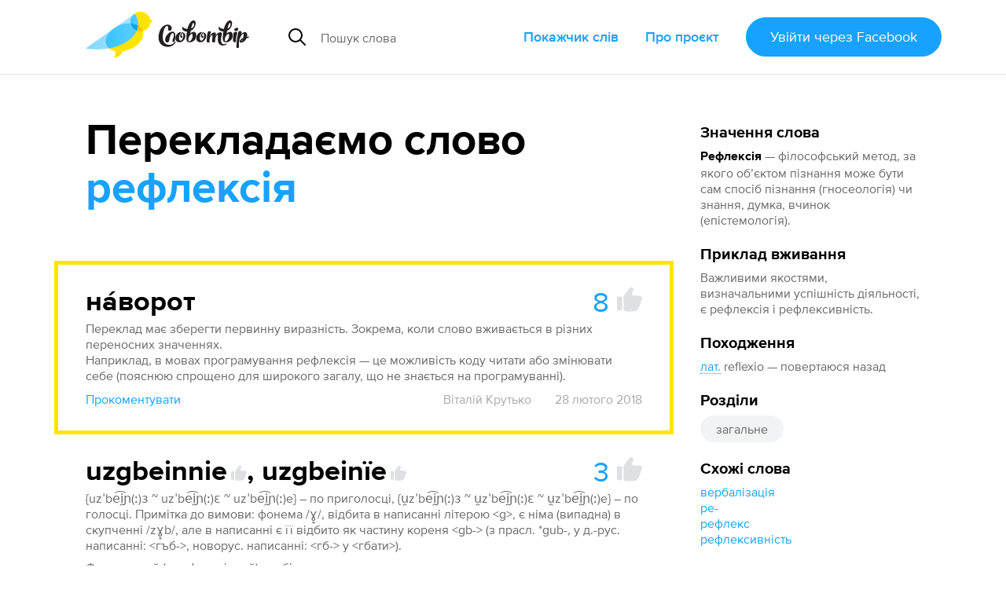

--- FILE ---
content_type: text/html; charset=utf-8
request_url: https://slovotvir.org.ua/words/refleksiia
body_size: 17836
content:
<!DOCTYPE html>
<html itemscope itemtype="https://schema.org/Article" lang="uk">
<head prefix="og: http://ogp.me/ns# fb: http://ogp.me/ns/fb# article: http://ogp.me/ns/article#">
<meta charset="utf-8">
<meta content="width=device-width, initial-scale=1.0" name="viewport">
<title>Рефлексія - Як перекладається слово Рефлексія українською - Словотвір</title>
<meta content="Як перекладається слово Рефлексія українською - Словотвір" itemprop="name" property="og:title">
<meta content="Рефлексія — філософський метод, за якого об’єктом пізнання може бути сам спосіб пізнання (гносеологія) чи… Найкращий переклад — На́ворот (8 голосів). Приклад вживання — важливими якостями, визначальними успішність діяльності, є рефлексія і рефлексивність." itemprop="description" name="description" property="og:description">
<meta content="https://slovotvir.org.ua/words/refleksiia" property="og:url">
<meta content="https://slovotvir.org.ua/slovo/refleksiia.png" itemprop="image" property="og:image">
<meta content="article" property="og:type">
<meta content="Словотвір" property="og:site_name">
<meta content="uk_UA" property="og:locale">
<meta content="729085230475737" property="fb:app_id">
<meta content="summary_large_image" name="twitter:card">
<meta content="@slovotvir" name="twitter:site">
<meta content="Рефлексія — філософський метод, за якого об’єктом пізнання може бути сам спосіб… Найкращий переклад — На́ворот (8 голосів)." name="twitter:description">
<meta content="Словотвір" name="application-name">
<meta content="yes" name="mobile-web-app-capable">
<meta name="csrf-param" content="authenticity_token" />
<meta name="csrf-token" content="IWo2Y_hw0aC6fCTpsVnfqngl04GvL7mRnE9B5pi9Vv6fScc4LmNkqtFq1jP4qj3CRNbe-Ekqlkj0KzasR63Y9Q" />
<meta content="2018-02-26T17:03:55+02:00" itemprop="dateCreated" property="article:published_time">
<meta content="2025-06-01T21:11:58+03:00" itemprop="dateModified" property="article:modified_time">
<meta content="Слова зі Словотвору" property="article:section">
<meta content="загальне" property="article:tag">

<link href="https://slovotvir.org.ua/words/refleksiia" rel="canonical">
<link href="/rss" rel="alternate" title="Останні події на Словотворі" type="application/rss+xml">
<link href="/favicon.ico?v=3" rel="icon" sizes="any">
<link href="/assets/favicon/favicon-ba0f7c25d96932fe814382d5e4594569739a1d6996d28a8e2b2cc545b4cf2204.svg" rel="icon" type="image/svg+xml">
<link href="/assets/favicon/favicon-180-090d2b376e0e6841edd3de559018384b4406fdb6ab3df9cb1fc7b1b13d07a504.png" rel="apple-touch-icon">
<link href="/manifest.webmanifest" rel="manifest">
<link rel="stylesheet" href="/assets/application-a529533335478c9bb39a9c7248d9ab0810e36ffffbdcdd152ddf094d212514f5.css" media="all" data-turbo-track="reload" />

<script type="importmap" data-turbo-track="reload">{
  "imports": {
    "application": "/assets/application-ff4aa8259ac0656c07a0f80592190fe6b49825c610614a77fe0a664801bc155c.js",
    "jquery.pinned": "/assets/jquery.pinned-32a652f6e1745969bc3d4dc2c928b2c375483549b9c64adfbf9258cc7d00dd6e.js",
    "@rails/ujs": "/assets/@rails--ujs-b0c568d5492ca5b6af4f022bd3b3f96dfd566287f1e0b78c55ea1fc125ee46ab.js",
    "@hotwired/turbo": "/assets/@hotwired--turbo-dfc76bc368590fc9d1c8e2a9e46efe82eee1d8a23541b4056ab4547d81b1bbe6.js",
    "@rails/actioncable/src": "/assets/@rails--actioncable--src-191bcb1acc2c161ba9e4b4bf97d8eec3f9a9896d7b186a35978426720fc4f18b.js",
    "turbo_power": "/assets/turbo_power-d042db720cce19c8743a61962157dd20239b16c9d149e4fe19e642e933fc31cd.js",
    "popper.min": "/assets/popper.min-f76e64638dc71c362f67b27a4461190a6073827a1ce35d6dde9b639f5164a92d.js",
    "tippy.min": "/assets/tippy.min-12612c3f037eccba19c28d0e4979cb12d204670e54130dffc23e881c5c1851c9.js",
    "@hotwired/stimulus": "/assets/stimulus.min-976b4e166c7f712397cad15409e0b976dfd9f2373f5e04d9f4520f0d5a7597f5.js",
    "@hotwired/stimulus-loading": "/assets/stimulus-loading-39227295c8a6d71e10ca2a94dede18522ced047f6ccbf8788e926f8be14aff1b.js",
    "@toast-ui/editor": "/assets/@toast-ui--editor-13e04cdb06cbe793011ec5b3324fac477d667d6c22acfcabc5bb41ea1eb5e507.js",
    "orderedmap": "/assets/orderedmap-6d9c0bfb5679e534b5048536855c9e764807c1114867bc9226d2f1e2741d1050.js",
    "prosemirror-commands": "/assets/prosemirror-commands-d5dd3080d5a2fc61b1b54f2d23b69149b71ff0e2cc9731f1e62c0401cd66c39c.js",
    "prosemirror-history": "/assets/prosemirror-history-52526f4cd58e8d99491c26661b2d2fe49a1ccf89e0c6e87f3ca12693fe478f22.js",
    "prosemirror-inputrules": "/assets/prosemirror-inputrules-86665f2539f69f9d1be121571c9b012d391f43ffcb9bf8298d1f8df3d86f900c.js",
    "prosemirror-keymap": "/assets/prosemirror-keymap-3dba630e660629535afff712ed7b197a667e4cad3048832d3804510d48a0e2b6.js",
    "prosemirror-model": "/assets/prosemirror-model-647692d5023cdfe54f8819f02faebef5e1d32065c8eaf47ffd33386f14a6a249.js",
    "prosemirror-state": "/assets/prosemirror-state-89a6f650ab33cf7b087857fd7e386c44a55e38d1557031787e470ed6cf1c5e95.js",
    "prosemirror-transform": "/assets/prosemirror-transform-badecc8d9167facee6667036f59aaedb9d890e78faa120eb51e28bdd780d6750.js",
    "prosemirror-view": "/assets/prosemirror-view-48d13d5b2ff475c6a675e442dee333e262e79625c109bddf06f00f81bf61d4be.js",
    "rope-sequence": "/assets/rope-sequence-6b59386dc9a4df7939efcf0b0e57e733df885e20686c895a5bbce8950d2d03f6.js",
    "w3c-keyname": "/assets/w3c-keyname-bb2ec36849bd240d06b703c5c45689cb643931adf77c06c4838f7e58137b7887.js",
    "application/ajax-form": "/assets/application/ajax-form-4a74a755749a6d5fa68a413ef524d6243ba5b077b8a6886a91d23c39e71e5a79.js",
    "application/common": "/assets/application/common-9a75ec6cecebbf7f90736c34731a7821458fd2ccaa51394c89ed9234292a2b8e.js",
    "application/fix-facebook-auth-hash": "/assets/application/fix-facebook-auth-hash-9a2c00cd2ad80debdb0a7bea6cb913827b7cc899c579c20ce9a5ce0d7a7f29b1.js",
    "application/inject-svg": "/assets/application/inject-svg-809550779ce5da6357db77a0b975c638770f0de3aea4578f182cbe65c695d5d8.js",
    "application/textarea-complete": "/assets/application/textarea-complete-c6b27675bc8d036b77cad44b44617ad93ffbc0f8a3d5a652cd9ad72765bce0b2.js",
    "application/tooltip": "/assets/application/tooltip-cf5a242fe2007a34ce7a2ebb0953d82ea1b92f3d3a5713ac73727d9af33b8dc5.js",
    "application/translate-utils": "/assets/application/translate-utils-1696139bf7ccb74f22a68915263cdc8e260c9cfbfa656c5da5068958b8a20f4a.js",
    "application/using-mouse": "/assets/application/using-mouse-4666b243bb5e089df87ab4f986cac16ee3e56453839a52d54c2912ef151fd48d.js",
    "application/utils": "/assets/application/utils-7df427f0dc65ecfc4915469b8d0c26e3e73148a8083591a02e0163995692ea98.js",
    "controllers/application": "/assets/controllers/application-44e5edd38372876617b8ba873a82d48737d4c089e5180f706bdea0bb7b6370be.js",
    "controllers/application_controller": "/assets/controllers/application_controller-0fb43d8be93d8e7b1595f52219a6b0c4d5a7c2d759f7cd11dbb17e223b11e613.js",
    "controllers/auto_save_form_controller": "/assets/controllers/auto_save_form_controller-b34ed1b2be893374bb4e5942891b935aba9f2e05675957bcb0c00d4cde70dac4.js",
    "controllers/avoid_blank_target_controller": "/assets/controllers/avoid_blank_target_controller-5e6eeeedb951ee793f4d0f1c65f3226201a9ff5e2438184937477b3a45cffb9e.js",
    "controllers/catalog_nav_controller": "/assets/controllers/catalog_nav_controller-a8a0243608e25ca97ff9c334a0a2625cda56e8ea62009e8a738928cfdf86400c.js",
    "controllers/comment_forms_manager_controller": "/assets/controllers/comment_forms_manager_controller-3fa344d4cdcb501e9c2d983ed466c8db9755b81f0fd07bd1dc1a4d1e4df08b23.js",
    "controllers/edit_avatar_controller": "/assets/controllers/edit_avatar_controller-65c5e3df45836a3406173e84952a910cb44c5f05aea63e6e1ba82ddbcb5e610e.js",
    "controllers/editable_counter_controller": "/assets/controllers/editable_counter_controller-7b08fa7ef06d89ea56b8d53dcd78c0bd0b6cf538be63c80c91863b62c92b3fb3.js",
    "controllers/editable_entities_manager_controller": "/assets/controllers/editable_entities_manager_controller-337ba07315a9c530a6518b6642367981abeae3679f999dd3b26cfe7eda4217d3.js",
    "controllers/expandable_form_controller": "/assets/controllers/expandable_form_controller-48f8115ee829d6276da14ca45233d149f7ccbc4e5e8f1047ea340eb9ca313b90.js",
    "controllers/flash_message_controller": "/assets/controllers/flash_message_controller-ad076b4d7ac326534fcd1c69d558b17c7e9797ccc722f44bbfcbcf1a4f914bec.js",
    "controllers": "/assets/controllers/index-17809e1153d23b37458a79b009dfb37c523edf3c72b8fd9b8a0e13d35ce8632b.js",
    "controllers/infinite_button_controller": "/assets/controllers/infinite_button_controller-94c91e2f3afa3a0772cc273698d1d80448b4773dc55b6ea3c0e0b4876956850f.js",
    "controllers/markdown_editor_controller": "/assets/controllers/markdown_editor_controller-22c0ea4b92e46e182944630acd59857af14ccaba7e60d818dd52921b20fb6ec8.js",
    "controllers/mention_popup_controller": "/assets/controllers/mention_popup_controller-11576f749574f738e3626ecf46e53e650cab985f6a996b760095fea95e146509.js",
    "controllers/multicheck_controller": "/assets/controllers/multicheck_controller-56a2397b5e74e6f15a0e29f1fee4a9c2b72d6e593bbff4dfbbcb8499e177124a.js",
    "controllers/post_dropdown_controller": "/assets/controllers/post_dropdown_controller-fa24d76180e514939d65785f0f4e12c6478a2cecc1963c0d605d9b65db034a76.js",
    "controllers/share_button_controller": "/assets/controllers/share_button_controller-575e72da245335d773e8d75fc781826317c57698b49376f2b0e4138b7b8ba563.js",
    "controllers/submit_hotkey_controller": "/assets/controllers/submit_hotkey_controller-d3562cd32612a15b2d6d4d9097b7041c5b2715365494da6b38871156a5f1cbc3.js",
    "controllers/suggest_box_controller": "/assets/controllers/suggest_box_controller-d4cdb094eef10e5aa7906dd32030224484243b10ae7d641847f6cd14a372134a.js",
    "controllers/text_truncator_controller": "/assets/controllers/text_truncator_controller-19dcb9a3ed0c09d6a55fe9171e28490c9ea29f2b9651ba3d5781a27743d0cc24.js",
    "controllers/toggle_class_controller": "/assets/controllers/toggle_class_controller-de70c9dc2f86c3d72b33ffe6da35373ac4514ca855a1c732cba313124ded9d70.js",
    "controllers/toggle_controller": "/assets/controllers/toggle_controller-9ee8bfb347c489415605681b3e779083a52e792b806de0e12e47b8218ea6e451.js",
    "controllers/tooltip_controller": "/assets/controllers/tooltip_controller-a2216e88abbbcf45c85903e4bf69428fac2111e809f553a0ed1ef9d8832f57fd.js",
    "controllers/tran_form_controller": "/assets/controllers/tran_form_controller-dffb13e59fc7defd5da56b6164e67392ce27db2cfe65176641583fba4e0a5b2f.js",
    "controllers/tran_item_controller": "/assets/controllers/tran_item_controller-432c38f64fda634b06ef1249f09762574a588bd778ae8d819c5782a0b0bec351.js",
    "controllers/variants_animation_controller": "/assets/controllers/variants_animation_controller-73037b7711066777d790cee07bbc5a6a01464ad222ec32b46e5251f00b9b78c7.js",
    "controllers/voting_animator_controller": "/assets/controllers/voting_animator_controller-ef4b75b1fc58b45cc5f5c75ddceb696e2a476a253c5a6a3d479840873cde8f6b.js",
    "controllers/voting_controller": "/assets/controllers/voting_controller-4ca66b8710602f9ce83faffc9da721ad17b254a87504cb295653b1d5a0d9de24.js",
    "controllers/word_inplace_form_controller": "/assets/controllers/word_inplace_form_controller-10e797a8751cec1982fa46db0719eaccceaded17a82e654427a625dba5898fe1.js",
    "controllers/word_uniq_input_controller": "/assets/controllers/word_uniq_input_controller-f05303d696b7f2aab1f8a71cf361bfd8c9ff03c349f4e4d6c15b24eb295d0a6f.js"
  }
}</script>
<link rel="modulepreload" href="/assets/application-ff4aa8259ac0656c07a0f80592190fe6b49825c610614a77fe0a664801bc155c.js">
<link rel="modulepreload" href="/assets/jquery.pinned-32a652f6e1745969bc3d4dc2c928b2c375483549b9c64adfbf9258cc7d00dd6e.js">
<link rel="modulepreload" href="/assets/popper.min-f76e64638dc71c362f67b27a4461190a6073827a1ce35d6dde9b639f5164a92d.js">
<link rel="modulepreload" href="/assets/tippy.min-12612c3f037eccba19c28d0e4979cb12d204670e54130dffc23e881c5c1851c9.js">
<link rel="modulepreload" href="/assets/stimulus.min-976b4e166c7f712397cad15409e0b976dfd9f2373f5e04d9f4520f0d5a7597f5.js">
<link rel="modulepreload" href="/assets/stimulus-loading-39227295c8a6d71e10ca2a94dede18522ced047f6ccbf8788e926f8be14aff1b.js">
<link rel="modulepreload" href="/assets/@toast-ui--editor-13e04cdb06cbe793011ec5b3324fac477d667d6c22acfcabc5bb41ea1eb5e507.js">
<link rel="modulepreload" href="/assets/orderedmap-6d9c0bfb5679e534b5048536855c9e764807c1114867bc9226d2f1e2741d1050.js">
<link rel="modulepreload" href="/assets/prosemirror-commands-d5dd3080d5a2fc61b1b54f2d23b69149b71ff0e2cc9731f1e62c0401cd66c39c.js">
<link rel="modulepreload" href="/assets/prosemirror-history-52526f4cd58e8d99491c26661b2d2fe49a1ccf89e0c6e87f3ca12693fe478f22.js">
<link rel="modulepreload" href="/assets/prosemirror-inputrules-86665f2539f69f9d1be121571c9b012d391f43ffcb9bf8298d1f8df3d86f900c.js">
<link rel="modulepreload" href="/assets/prosemirror-keymap-3dba630e660629535afff712ed7b197a667e4cad3048832d3804510d48a0e2b6.js">
<link rel="modulepreload" href="/assets/prosemirror-model-647692d5023cdfe54f8819f02faebef5e1d32065c8eaf47ffd33386f14a6a249.js">
<link rel="modulepreload" href="/assets/prosemirror-state-89a6f650ab33cf7b087857fd7e386c44a55e38d1557031787e470ed6cf1c5e95.js">
<link rel="modulepreload" href="/assets/prosemirror-transform-badecc8d9167facee6667036f59aaedb9d890e78faa120eb51e28bdd780d6750.js">
<link rel="modulepreload" href="/assets/prosemirror-view-48d13d5b2ff475c6a675e442dee333e262e79625c109bddf06f00f81bf61d4be.js">
<link rel="modulepreload" href="/assets/rope-sequence-6b59386dc9a4df7939efcf0b0e57e733df885e20686c895a5bbce8950d2d03f6.js">
<link rel="modulepreload" href="/assets/w3c-keyname-bb2ec36849bd240d06b703c5c45689cb643931adf77c06c4838f7e58137b7887.js">
<link rel="modulepreload" href="/assets/application/ajax-form-4a74a755749a6d5fa68a413ef524d6243ba5b077b8a6886a91d23c39e71e5a79.js">
<link rel="modulepreload" href="/assets/application/common-9a75ec6cecebbf7f90736c34731a7821458fd2ccaa51394c89ed9234292a2b8e.js">
<link rel="modulepreload" href="/assets/application/fix-facebook-auth-hash-9a2c00cd2ad80debdb0a7bea6cb913827b7cc899c579c20ce9a5ce0d7a7f29b1.js">
<link rel="modulepreload" href="/assets/application/inject-svg-809550779ce5da6357db77a0b975c638770f0de3aea4578f182cbe65c695d5d8.js">
<link rel="modulepreload" href="/assets/application/textarea-complete-c6b27675bc8d036b77cad44b44617ad93ffbc0f8a3d5a652cd9ad72765bce0b2.js">
<link rel="modulepreload" href="/assets/application/tooltip-cf5a242fe2007a34ce7a2ebb0953d82ea1b92f3d3a5713ac73727d9af33b8dc5.js">
<link rel="modulepreload" href="/assets/application/translate-utils-1696139bf7ccb74f22a68915263cdc8e260c9cfbfa656c5da5068958b8a20f4a.js">
<link rel="modulepreload" href="/assets/application/using-mouse-4666b243bb5e089df87ab4f986cac16ee3e56453839a52d54c2912ef151fd48d.js">
<link rel="modulepreload" href="/assets/application/utils-7df427f0dc65ecfc4915469b8d0c26e3e73148a8083591a02e0163995692ea98.js">
<link rel="modulepreload" href="/assets/controllers/application-44e5edd38372876617b8ba873a82d48737d4c089e5180f706bdea0bb7b6370be.js">
<link rel="modulepreload" href="/assets/controllers/application_controller-0fb43d8be93d8e7b1595f52219a6b0c4d5a7c2d759f7cd11dbb17e223b11e613.js">
<link rel="modulepreload" href="/assets/controllers/auto_save_form_controller-b34ed1b2be893374bb4e5942891b935aba9f2e05675957bcb0c00d4cde70dac4.js">
<link rel="modulepreload" href="/assets/controllers/avoid_blank_target_controller-5e6eeeedb951ee793f4d0f1c65f3226201a9ff5e2438184937477b3a45cffb9e.js">
<link rel="modulepreload" href="/assets/controllers/catalog_nav_controller-a8a0243608e25ca97ff9c334a0a2625cda56e8ea62009e8a738928cfdf86400c.js">
<link rel="modulepreload" href="/assets/controllers/comment_forms_manager_controller-3fa344d4cdcb501e9c2d983ed466c8db9755b81f0fd07bd1dc1a4d1e4df08b23.js">
<link rel="modulepreload" href="/assets/controllers/edit_avatar_controller-65c5e3df45836a3406173e84952a910cb44c5f05aea63e6e1ba82ddbcb5e610e.js">
<link rel="modulepreload" href="/assets/controllers/editable_counter_controller-7b08fa7ef06d89ea56b8d53dcd78c0bd0b6cf538be63c80c91863b62c92b3fb3.js">
<link rel="modulepreload" href="/assets/controllers/editable_entities_manager_controller-337ba07315a9c530a6518b6642367981abeae3679f999dd3b26cfe7eda4217d3.js">
<link rel="modulepreload" href="/assets/controllers/expandable_form_controller-48f8115ee829d6276da14ca45233d149f7ccbc4e5e8f1047ea340eb9ca313b90.js">
<link rel="modulepreload" href="/assets/controllers/flash_message_controller-ad076b4d7ac326534fcd1c69d558b17c7e9797ccc722f44bbfcbcf1a4f914bec.js">
<link rel="modulepreload" href="/assets/controllers/index-17809e1153d23b37458a79b009dfb37c523edf3c72b8fd9b8a0e13d35ce8632b.js">
<link rel="modulepreload" href="/assets/controllers/infinite_button_controller-94c91e2f3afa3a0772cc273698d1d80448b4773dc55b6ea3c0e0b4876956850f.js">
<link rel="modulepreload" href="/assets/controllers/markdown_editor_controller-22c0ea4b92e46e182944630acd59857af14ccaba7e60d818dd52921b20fb6ec8.js">
<link rel="modulepreload" href="/assets/controllers/mention_popup_controller-11576f749574f738e3626ecf46e53e650cab985f6a996b760095fea95e146509.js">
<link rel="modulepreload" href="/assets/controllers/multicheck_controller-56a2397b5e74e6f15a0e29f1fee4a9c2b72d6e593bbff4dfbbcb8499e177124a.js">
<link rel="modulepreload" href="/assets/controllers/post_dropdown_controller-fa24d76180e514939d65785f0f4e12c6478a2cecc1963c0d605d9b65db034a76.js">
<link rel="modulepreload" href="/assets/controllers/share_button_controller-575e72da245335d773e8d75fc781826317c57698b49376f2b0e4138b7b8ba563.js">
<link rel="modulepreload" href="/assets/controllers/submit_hotkey_controller-d3562cd32612a15b2d6d4d9097b7041c5b2715365494da6b38871156a5f1cbc3.js">
<link rel="modulepreload" href="/assets/controllers/suggest_box_controller-d4cdb094eef10e5aa7906dd32030224484243b10ae7d641847f6cd14a372134a.js">
<link rel="modulepreload" href="/assets/controllers/text_truncator_controller-19dcb9a3ed0c09d6a55fe9171e28490c9ea29f2b9651ba3d5781a27743d0cc24.js">
<link rel="modulepreload" href="/assets/controllers/toggle_class_controller-de70c9dc2f86c3d72b33ffe6da35373ac4514ca855a1c732cba313124ded9d70.js">
<link rel="modulepreload" href="/assets/controllers/toggle_controller-9ee8bfb347c489415605681b3e779083a52e792b806de0e12e47b8218ea6e451.js">
<link rel="modulepreload" href="/assets/controllers/tooltip_controller-a2216e88abbbcf45c85903e4bf69428fac2111e809f553a0ed1ef9d8832f57fd.js">
<link rel="modulepreload" href="/assets/controllers/tran_form_controller-dffb13e59fc7defd5da56b6164e67392ce27db2cfe65176641583fba4e0a5b2f.js">
<link rel="modulepreload" href="/assets/controllers/tran_item_controller-432c38f64fda634b06ef1249f09762574a588bd778ae8d819c5782a0b0bec351.js">
<link rel="modulepreload" href="/assets/controllers/variants_animation_controller-73037b7711066777d790cee07bbc5a6a01464ad222ec32b46e5251f00b9b78c7.js">
<link rel="modulepreload" href="/assets/controllers/voting_animator_controller-ef4b75b1fc58b45cc5f5c75ddceb696e2a476a253c5a6a3d479840873cde8f6b.js">
<link rel="modulepreload" href="/assets/controllers/voting_controller-4ca66b8710602f9ce83faffc9da721ad17b254a87504cb295653b1d5a0d9de24.js">
<link rel="modulepreload" href="/assets/controllers/word_inplace_form_controller-10e797a8751cec1982fa46db0719eaccceaded17a82e654427a625dba5898fe1.js">
<link rel="modulepreload" href="/assets/controllers/word_uniq_input_controller-f05303d696b7f2aab1f8a71cf361bfd8c9ff03c349f4e4d6c15b24eb295d0a6f.js">
<script type="module">import "application"</script>
<script async="" src="//www.googletagmanager.com/gtag/js?id=G-3S4CZDJCK3"></script><script>window.dataLayer = window.dataLayer || [];
function gtag(){dataLayer.push(arguments);}
gtag('js', new Date());
gtag('config', 'G-3S4CZDJCK3');</script><script type="module">let isInitialLoad = true;
document.addEventListener('turbo:load', () => {
  if (isInitialLoad){isInitialLoad = false; return;}
  gtag('config', 'G-3S4CZDJCK3', { page_path: window.location.pathname });
});
</script>


</head>
<body>
<script async="" data-id="101439422" src="//static.getclicky.com/js"></script>
<div class="app-header app-container">
<div class="app-header--side-left">
<a href="/">
<img alt="Словотвір" class="app-header--logo" src="/assets/logo-216d472a2cd129cfc4f63b3a9d90fcc1c87452402e1366e43004971988990539.svg">
</a>
<div class="app-suggest-box" data-controller="suggest-box" data-sections-config="{&quot;words&quot;: {}, &quot;translations&quot;: {&quot;title&quot;: &quot;Знайдено серед перекладів&quot;}}" data-suggest-url="/search/suggest?translations=4&amp;words=5">
<div class="app-input-group with-dropdown">
<div class="app-input-group--addon">
<img width="22" height="22" src="/assets/common-icons/search-c01923369531e8a6dc18c615dff1ea413503dbdfe45e5953f004433a4c9cd13f.svg" />
</div>
<input aria-label="Пошук слова" autocomplete="off" class="app-form-control" name="q" placeholder="Пошук слова" type="text">
<a class="app-suggest-box--close" role="button" tabindex="0">
<svg width="18" height="18"><use href="/assets/sprited-icons/close-9a058bdd7ed677855c787b6ce1b68df806130f4ee3ce01bcc9d650b8ed629e3d.svg#main"></use></svg>
</a>
</div>
</div>

</div>
<div class="app-header--side-right app-nav">
<div class="app-nav--trigger js-nav-trigger" data-target="#main_nav">
<span></span>
<span></span>
<span></span>
</div>
<nav class="app-nav--body" id="main_nav">
<a class="app-nav--link" href="/catalog">Покажчик слів</a>
<a class="app-nav--link" href="/about">Про проєкт</a>
<div class="app-nav--link">
<form class="button_to" method="post" action="/auth/facebook"><button class="app-btn app-pulsing-button" data-turbo="false" type="submit">Увійти
<span class="app-hidden-sm ml-1">через Facebook</span>
</button><input type="hidden" name="authenticity_token" value="-2i5ATeFXQ8Uz_sLUvMaXjiSVHfXLHRjTys_itJoPTQn28mPhVWM5e8P9BNoIp5GZtc5mRpE0hLPmXS_e65TSA" autocomplete="off" /></form></div>
</nav>
</div>
</div>
<div class="app-flash-messages app-container" id="flash-messages">
</div>

<div class="app-body"><div class="app-container app-word--container" data-controller="editable-entities-manager comment-forms-manager variants-animation" data-word-slug="refleksiia" id="words-show">
<div class="app-page-subsection app-word--widget-list compact-p js-submit-check--root" data-controller="word-inplace-form" id="word-info"><div class="mb-3"><div class="d-flex items-center"><div class="text-xl font-bold nowrap">Значення слова</div></div><div class="mt-1"><strong class="break-words">Рефлексія</strong><span class="color-semi-main"> — філософський метод, за якого об’єктом пізнання може бути сам спосіб пізнання (гносеологія) чи знання, думка, вчинок (епістемологія).</span></div></div><div class="mt-3"><div class="d-flex items-center"><div class="text-xl font-bold">Приклад вживання</div></div><div class="mt-1 color-semi-main"><p>Важливими якостями, визначальними успішність діяльності, є рефлексія і рефлексивність.</p></div></div><div class="mt-3"><div class="d-flex items-center"><div class="text-xl font-bold">Походження</div></div><div class="mt-1 color-semi-main"><p><a href="/catalog/origins/latynska"><abbr data-controller="tooltip" data-tippy-content="латинська">лат.</abbr></a> reflexio — повертаюся назад</p></div></div><div class="mt-3"><span class="text-xl font-bold">Розділи</span><div class="mt-1"><nav class="app-tag-list"><a class="app-btn is-tag app-tag-item" href="/areas/zahalne">загальне</a></nav></div></div><div class="mt-3"><span class="text-xl font-bold">Схожі слова</span><nav class="mt-1 d-flex flex-column items-start"><a href="/words/verbalizatsiia">вербалізація</a><a href="/words/re">ре-</a><a href="/words/refleks">рефлекс</a><a href="/words/refleksyvnist">рефлексивність</a></nav></div><div class="mt-3"><div class="text-xl font-bold">Слово додав</div><div class="mt-1"><a href="/users/serhii-hordyshev">Сергій Гордишев</a></div></div></div>
<div class="app-page-subsection app-word--lead">
<h2 class="app-page-section--title">
Перекладаємо слово
<strong class="break-words" id="title-word-body">рефлексія</strong>
</h2>
<div class="app-page-subsection app-word--translations" data-controller="voting voting-animator" data-voting-animator-settings-value="{&quot;becomeLeaderVotesCount&quot;:5}" id="word_translations">
<div class="app-word js-translation-root js-voting-animator--item js-comment-forms-manager--main-commentable js-text-truncator--restore-point is-leader" data-controller="tran-item" data-tran-item-id-value="15179" id="t15179">
<div class="app-word--atomic-item js-translation-atomic-item js-variants-animation--translation">
<div id="tran-inner-15179"><div class="app-word--header d-flex"><div class="app-word--essential grow mr-2 position-relative break-words"><div class="js-translation-body-wrap" data-is-html-content="1">на́ворот</div></div><div class="app-big-voting js-voting--container"><span class="app-big-voting--count js-voting--count">8</span><button class="app-big-voting--btn js-login-required"><svg fill="currentColor" height="32" width="32"><use href="/assets/sprited-icons/thumb-885ff9ab142a31f4c7ac31737a20ce45f8e7c903174a6ffc2ad88a342ed905a7.svg#main"></use></svg></button></div></div><div class="app-word--body"><div class="js-translation-description-wrap"><div class="mt-1" data-controller="text-truncator"><div data-text-truncator-target="body"><p>Переклад має зберегти первинну виразність. Зокрема, коли слово вживається в різних переносних значеннях.
<br />Наприклад, в мовах програмування рефлексія — це можливість коду читати або змінювати себе (пояснюю спрощено для широкого загалу, що не знається на програмуванні).</p></div></div></div></div></div>
<div class="color-dim mt-2 d-flex"><button class="app-btn-link shrink-0 js-comments-counter" data-controller="toggle" data-toggle-selector-value="#translation_15179_comments">Прокоментувати</button><div class="grow d-flex flex-wrap justify-content-end">
<a class="app-btn-link is-minor ml-4" href="/users/vitalii-krutko">Віталій Крутько</a>
<span class="ml-4">28 лютого 2018</span>
</div>
</div><div class="app-comments-section d-none js-comment-forms-manager--append-target" id="translation_15179_comments"><div class="js-comment-forms-manager--form-section"><form class="button_to" method="post" action="/auth/facebook"><button class="app-btn mt-2" data-turbo="false" type="submit">Увійдіть щоб прокоментувати</button><input type="hidden" name="authenticity_token" value="lXKXubFSH031-KPTUD2NPEOpaRx4UVhZ8MTbvGJZkDlJwec3A4LOpw44rMtq7AkkHewE8rU5_ihwdpCJy5_-RQ" autocomplete="off" /></form></div></div></div>
</div>
<div class="app-word js-translation-root js-voting-animator--item js-comment-forms-manager--main-commentable js-text-truncator--restore-point" data-controller="tran-item" data-tran-item-id-value="42288" id="t42288">
<div class="app-word--atomic-item js-translation-atomic-item js-variants-animation--translation">
<div id="tran-inner-42288"><div class="app-word--header d-flex"><div class="app-word--essential grow mr-2 position-relative break-words"><div class="js-translation-body-wrap" data-is-html-content="1"><div class="d-flex flex-wrap items-center js-variants-animation--tran-wrap"><div class="js-variants-animation--item transition-transform-300ms d-flex" id="variant-2934">uzgbeinnie<button class="js-variants-animation--button app-variant-voting--btn ml-1 leading-inherit" data-controller="tooltip" data-disable="" data-method="post" data-remote="" data-tippy-content="0 голосів" data-tippy-delay="[1000, 0]" data-url="/variant-perekladu/2934/holos?tak=1"><svg fill="currentColor" height="20" width="20"><use href="/assets/sprited-icons/thumb-885ff9ab142a31f4c7ac31737a20ce45f8e7c903174a6ffc2ad88a342ed905a7.svg#main"></use></svg></button></div><div class="js-variants-animation--comma transition-transform-300ms mr-2">,</div><div class="js-variants-animation--item transition-transform-300ms d-flex" id="variant-2935">uzgbeinïe<button class="js-variants-animation--button app-variant-voting--btn ml-1 leading-inherit" data-controller="tooltip" data-disable="" data-method="post" data-remote="" data-tippy-content="0 голосів" data-tippy-delay="[1000, 0]" data-url="/variant-perekladu/2935/holos?tak=1"><svg fill="currentColor" height="20" width="20"><use href="/assets/sprited-icons/thumb-885ff9ab142a31f4c7ac31737a20ce45f8e7c903174a6ffc2ad88a342ed905a7.svg#main"></use></svg></button></div></div></div></div><div class="app-big-voting js-voting--container"><span class="app-big-voting--count js-voting--count">3</span><button class="app-big-voting--btn js-login-required"><svg fill="currentColor" height="32" width="32"><use href="/assets/sprited-icons/thumb-885ff9ab142a31f4c7ac31737a20ce45f8e7c903174a6ffc2ad88a342ed905a7.svg#main"></use></svg></button></div></div><div class="app-word--body"><div class="js-translation-description-wrap"><div class="mt-1" data-controller="text-truncator"><div data-text-truncator-target="body"><p>{uzˈbe͡i̯ɲ(ː)ɜ ~ uzˈbe͡i̯ɲ(ː)ɛ ~ uzˈbe͡i̯ɲ(ː)e} – по приголосці, {u̯zˈbe͡i̯ɲ(ː)ɜ ~ u̯zˈbe͡i̯ɲ(ː)ɛ ~ u̯zˈbe͡i̯ɲ(ː)e} – по голосці. Примітка до вимови: фонема /ɣ̞/, відбита в написанні літерою &lt;g&gt;, є німа (випадна) в скупченні /zɣ̞b/, але в написанні є її відбито як частину кореня &lt;gb-&gt; (з прасл. *gub-, у д.-рус. написанні: &lt;гъб-&gt;, новорус. написанні: &lt;гб-&gt; у &lt;гбати&gt;).</p><p>Формальний (морфологічний) розбір:
<br />uz- (← прасл. *uz-; д.-рус. &lt;въз-, уз-&gt;, н.-рус. &lt;вз-, уз-, з-&gt;) + gb- (← прасл. *gub-; д.-рус. &lt;гъб-&gt;, н.-рус. &lt;гб-&gt;) + -einn-ie/-ein-ïe (← прасл. *-en-i-yo). Іменник, творений субстантивацією суфіксом -ie, від дієприкметника пасивного uzgben "reflectus", від дієслова uzgbati "reflectere". Складений за походженням суфікс -einnie/-einïe творить у руській мові віддієслівні йменники, чи "ймена дії" (nomina actis) часто з абстрактивним відтінком.</p><p>Семантична мотивація слова:
<br />Дане слово точно вторить латинське reflexio.
<br />Лат. reflexio в його значенні процесу мислення, так само як і дієслово reflectere, з якого виходить іменник, має глибоко філософське підґрунтя, що відбиває (метафоричне в своїй основі, з погляду вираження лексичного) розуміння процесу "пізнання" (лапки тут значать загальність слова, оскільки "рефлексія" ≠ точно "пізнання", інакше не було би потреби в різних термінах). Суть сього слова в данім його значенні та самої метафори випливає з ототожнення фізичного (прямого) споглядання "себе" в дзеркалі зо спогляданням "себе" в уявнім дзеркалі = в своїм умі. Дія глядіння в дзеркало в прямім розумінні є повязана з різними дієсловами зорового значення, представленими в руській мові дієсловами: fidéti, glẽdéti/glẽsti, baciti, zréti, smotriti, difiti. Від дієслів zréti, glẽdéti/glẽsti в руській мові є творено йменники на позначення конкретного предмета: zerkalo, glẽdilo. Метафоричний розвиток від конкретної дії "дивитись, глядіти в дзеркало" в значення, пов'язані з процесами мислення є відбито вже в д.-рус. &lt;съзьрьцати, съзьрьцание&gt;, творенім суфіксом &lt;-ьц-&gt; (← прасл. *-yk-) від прасл. корене *zyr- (в ступені редукції) слів, пов'язаних з "зором, зрінням ...", відки в вятській мові є &lt;созерцать, созерцание&gt;, яке має тільки значення метафоричне, абстрактне: ≈ "розглядати в уяві, роздумувати, розмірковувати". Спершу я зважав над передачею терміна "рефлексія" саме від сих слів. Наголошу, що відбиття в слові "рефлексія" вихідної семантики "споглядання в дзеркалі" є суттєво важлива, оскільки воно несе в собі історію розуміння сього специфічного аспекта процесу пізнання. То не є просто "думання", "пізнання", "розуміння", "мислення", "міркування" тощо. Коли в деяких частинах процес "рефлексії" й перетинається з сими діями, накладається на чи заторкує їх, він акцентує особливу інтерпретацію відношень "пізнання" "себе-обйекта" "собою-субйектом". Ситуацію зо спробою передачі тями "рефлексія" питомим коренем ускладнюють ище й инші слова, що позначають процеси мислення, мотивовані зоровими значеннями, серед яких и вузько спеціальні терміни, напр.: "інтроспекція", "спекулювати", "ретроспекція" (всі від лат. spec- "глядіти", відки й specula "дзеркало"). Відступ: узагалі типологія розвитку значення зорових процесів у бік мислильних є дуже розповсюджена по мовах, пор.: ягел. see "розуміти", voir "тс.", ба й у д.-рус. видѣти, зьрѣти значило й "розуміти", "думати, розмірковувати". Оскільки слова "інтроспекція", "спекулювати", "ретроспекція" виходять из слів повязаних з глядінням у дзеркало, дзеркало, то збагнув ім, що для тями "рефлексія" вихідне &lt;съзьрьцати&gt; не годиться, оскільки й воно є коренем пов'язано зо словом &lt;зьрькало, зьрьцало&gt;. Тому пробував ім глядіти в давніх памятках, чи нема в них яких слів, які ближче би відбивали семантичну мотивацію *"відгинати" → *"відбивати зображення" (оскільки то є саме та суть, яка лежить в основі лат. reflexio, з якого далі розвинулося значення процесу мислення, пізнання). Такими питомими руськими коріньми суть: *gub- у &lt;гбати, гнути&gt; та *bug- у &lt;бгати&gt;. Слів від другого корене в Матеріалах Срезнівського нема, хоча його прасл. спадщина в руській мові й є безсумнівна. На мій подив, у памятках у Матеріалах Срезнівського таки є слово &lt;възгъбениє&gt;, яке хоча й лишено без перекладу (під «?»), за контекстом даних під йими прикладів, відповідає значенню латинського reflectere, тобто "відбивати (світло й, відповідно, зображення)". Цитую ті приклади (з моєю редакцією правопису; оригінал написання див. під самим словом на http://oldrusdict.ru/dict.html#):
<br />«Божьіа лоуча свѣтъмь сьіаіємъ, ВЪЗГЪБЕНЬІА любѧчимъ даієши.»;
<br />«Іако жє зьрьцалъмь лоучами ти (Господи) озаримъ, и вьсѣмъ съліа ВЪЗГЪБЕНЬІА зарієзьрачьна (зарозрачьна) прѣсловъи.". Ище раз, точне значення слова &lt;възгъбеньіє&gt; є в тих памятках під певним питанням, але слова, в контексті яких воно там виступає, натякають, що воно таки значить "відбивати (світло й, відповідно, зображення); принаймні метафоричне значення його в тих реченнях є безсумнівне. Між иншим, навпаки, в поданім вище прикладі на дієслово &lt;възгъбати&gt; жадної метафоричности нема:
<br />«Бѣ... запона..., іѫже възгъбавъши, рѫка поломѣна (огиг.: *пламѣна пєрєити (ориг.: *прѣити) оуготова.». Попри добре засвідчений до наших днів у різних словах корінь *gub-, слів зо значенням "відбивати (світло, зображення)" від його в новоруській мові я не знаю. Та й годі було би сподіватися такого слова, атьже тяма "рефлексія" є філософська. Ся сама термінологічна специфіка пояснює й малу кількість прикладів из давніх памяток (крім самої можливості просто того, що більше памяток просто не збереглося); хоча разом з тим, наявність уже того, що є, сугерує, що така концепція, виражена в метафорі *"відгинати → відбивати світло, зображення ≈ віддзеркалювати" (й далі: "віддзеркалювати в умі = рефлектувати"), хоча й, можливо, ще не відшліфована в вузькоспецальний та розроблений термін, була знана й  словянській інтелігенції середньовіччя.</p></div></div></div></div></div>
<div class="color-dim mt-2 d-flex"><button class="app-btn-link shrink-0 js-comments-counter" data-controller="toggle" data-toggle-selector-value="#translation_42288_comments">Прокоментувати</button><div class="grow d-flex flex-wrap justify-content-end">
<a class="app-btn-link is-minor ml-4" href="/users/---2">אלישע פרוש</a>
<span class="ml-4">27 квітня 2021</span>
</div>
</div><div class="app-comments-section d-none js-comment-forms-manager--append-target" id="translation_42288_comments"><div class="js-comment-forms-manager--form-section"><form class="button_to" method="post" action="/auth/facebook"><button class="app-btn mt-2" data-turbo="false" type="submit">Увійдіть щоб прокоментувати</button><input type="hidden" name="authenticity_token" value="Z95x0EhSM2sKMqVMImb2AARLKTUCFhxiuH0bB3UWCBe7bQFe-oLigfHyqlQYt3IYWg5E289-uhM4z1Ay3NBmaw" autocomplete="off" /></form></div></div></div>
</div>
<div class="app-word js-translation-root js-voting-animator--item js-comment-forms-manager--main-commentable js-text-truncator--restore-point" data-controller="tran-item" data-tran-item-id-value="15165" id="t15165">
<div class="app-word--atomic-item js-translation-atomic-item js-variants-animation--translation">
<div id="tran-inner-15165"><div class="app-word--header d-flex"><div class="app-word--essential grow mr-2 position-relative break-words"><div class="js-translation-body-wrap" data-is-html-content="1">обміркування</div></div><div class="app-big-voting js-voting--container"><span class="app-big-voting--count js-voting--count">2</span><button class="app-big-voting--btn js-login-required"><svg fill="currentColor" height="32" width="32"><use href="/assets/sprited-icons/thumb-885ff9ab142a31f4c7ac31737a20ce45f8e7c903174a6ffc2ad88a342ed905a7.svg#main"></use></svg></button></div></div><div class="app-word--body"><div class="js-translation-description-wrap"></div></div></div>
<div class="color-dim mt-2 d-flex"><button class="app-btn-link shrink-0 js-comments-counter" data-controller="toggle" data-toggle-selector-value="#translation_15165_comments">1 коментар</button><div class="grow d-flex flex-wrap justify-content-end">
<a class="app-btn-link is-minor ml-4" href="/users/s-velichko">S. Velichko</a>
<span class="ml-4">27 лютого 2018</span>
</div>
</div><div class="app-comments-section d-none js-comment-forms-manager--append-target" id="translation_15165_comments"><div class="app-discussion js-comment-root" id="c56314">
<div class="app-discussion--atomic-item js-comment-atomic-item">
<a class="app-discussion--avatar" href="/users/a-kuzyk" style="background-image:url(/uploads/user/avatar/9583/small_33698284b5957965.jpg)"></a>
<div class="app-discussion--header">
<div class="app-discussion--header--username">
<a href="/users/a-kuzyk">А. Кузик</a>
</div>
<button class="app-btn-link is-minor js-comment-forms-manager--answer-btn">Відповісти</button>
<div class="app-discussion--header--date">28 <span class="nowrap">липня</span> 2022</div>
</div>
<div class="app-discussion--body js-comment-body-wrap"><p>через польське посередництво запозичено з німецької мови; 
<br /><a class="app-comment-link" rel="noopener" target="_blank" href="https://goroh.pp.ua/%D0%95%D1%82%D0%B8%D0%BC%D0%BE%D0%BB%D0%BE%D0%B3%D1%96%D1%8F/%D0%BC%D1%96%D1%80%D0%BA%D1%83%D0%B2%D0%B0%D1%82%D0%B8"><img width="12" height="12" class="app-known-site-ico" src="/assets/common-icons/site-ico-goroh-8fa582825ac7e8273f3401a5177e792286c0a901d2580ed38550ead16161d6cb.svg" />goroh.pp.ua: міркувати</a></p></div>
</div>
<div class="app-secondary-comments js-comment-forms-manager--append-target">

</div>
</div>
<div class="js-comment-forms-manager--form-section"><form class="button_to" method="post" action="/auth/facebook"><button class="app-btn mt-2" data-turbo="false" type="submit">Увійдіть щоб прокоментувати</button><input type="hidden" name="authenticity_token" value="zblAZMbeIgCEsxhZB5_jRv7iwqoOEygsSK1HksTDp1IRCjDqdA7z6n9zF0E9TmdeoKevRMN7jl3IHwynbQXJLg" autocomplete="off" /></form></div></div></div>
</div>
<div class="app-word js-translation-root js-voting-animator--item js-comment-forms-manager--main-commentable js-text-truncator--restore-point" data-controller="tran-item" data-tran-item-id-value="15166" id="t15166">
<div class="app-word--atomic-item js-translation-atomic-item js-variants-animation--translation">
<div id="tran-inner-15166"><div class="app-word--header d-flex"><div class="app-word--essential grow mr-2 position-relative break-words"><div class="js-translation-body-wrap" data-is-html-content="1">роздум</div></div><div class="app-big-voting js-voting--container"><span class="app-big-voting--count js-voting--count">2</span><button class="app-big-voting--btn js-login-required"><svg fill="currentColor" height="32" width="32"><use href="/assets/sprited-icons/thumb-885ff9ab142a31f4c7ac31737a20ce45f8e7c903174a6ffc2ad88a342ed905a7.svg#main"></use></svg></button></div></div><div class="app-word--body"><div class="js-translation-description-wrap"></div></div></div>
<div class="color-dim mt-2 d-flex"><button class="app-btn-link shrink-0 js-comments-counter" data-controller="toggle" data-toggle-selector-value="#translation_15166_comments">Прокоментувати</button><div class="grow d-flex flex-wrap justify-content-end">
<a class="app-btn-link is-minor ml-4" href="/users/s-velichko">S. Velichko</a>
<span class="ml-4">27 лютого 2018</span>
</div>
</div><div class="app-comments-section d-none js-comment-forms-manager--append-target" id="translation_15166_comments"><div class="js-comment-forms-manager--form-section"><form class="button_to" method="post" action="/auth/facebook"><button class="app-btn mt-2" data-turbo="false" type="submit">Увійдіть щоб прокоментувати</button><input type="hidden" name="authenticity_token" value="uqSth56J1w9T_ZCAG-Mo3WoBfi3-zgi7gwNmkYCe4JFmF90JLFkG5ag9n5ghMqzFNEQTwzOmrsoDsS2kKViO7Q" autocomplete="off" /></form></div></div></div>
</div>
<div class="app-word js-translation-root js-voting-animator--item js-comment-forms-manager--main-commentable js-text-truncator--restore-point" data-controller="tran-item" data-tran-item-id-value="15164" id="t15164">
<div class="app-word--atomic-item js-translation-atomic-item js-variants-animation--translation">
<div id="tran-inner-15164"><div class="app-word--header d-flex"><div class="app-word--essential grow mr-2 position-relative break-words"><div class="js-translation-body-wrap" data-is-html-content="1">роздума</div></div><div class="app-big-voting js-voting--container"><span class="app-big-voting--count js-voting--count">1</span><button class="app-big-voting--btn js-login-required"><svg fill="currentColor" height="32" width="32"><use href="/assets/sprited-icons/thumb-885ff9ab142a31f4c7ac31737a20ce45f8e7c903174a6ffc2ad88a342ed905a7.svg#main"></use></svg></button></div></div><div class="app-word--body"><div class="js-translation-description-wrap"></div></div></div>
<div class="color-dim mt-2 d-flex"><button class="app-btn-link shrink-0 js-comments-counter" data-controller="toggle" data-toggle-selector-value="#translation_15164_comments">Прокоментувати</button><div class="grow d-flex flex-wrap justify-content-end">
<a class="app-btn-link is-minor ml-4" href="/users/s-velichko">S. Velichko</a>
<span class="ml-4">27 лютого 2018</span>
</div>
</div><div class="app-comments-section d-none js-comment-forms-manager--append-target" id="translation_15164_comments"><div class="js-comment-forms-manager--form-section"><form class="button_to" method="post" action="/auth/facebook"><button class="app-btn mt-2" data-turbo="false" type="submit">Увійдіть щоб прокоментувати</button><input type="hidden" name="authenticity_token" value="jo2Bc2RzjBM2meVrYtca0fkMt7ME9gyTUzETG1w6NdBSPvH91qNd-c1Z6nNYBp7Jp0naXcmequLTg1gu9fxbrA" autocomplete="off" /></form></div></div></div>
</div>
<div class="app-word js-translation-root js-voting-animator--item js-comment-forms-manager--main-commentable js-text-truncator--restore-point" data-controller="tran-item" data-tran-item-id-value="21780" id="t21780">
<div class="app-word--atomic-item js-translation-atomic-item js-variants-animation--translation">
<div id="tran-inner-21780"><div class="app-word--header d-flex"><div class="app-word--essential grow mr-2 position-relative break-words"><div class="js-translation-body-wrap" data-is-html-content="1">звороття</div></div><div class="app-big-voting js-voting--container"><span class="app-big-voting--count js-voting--count">1</span><button class="app-big-voting--btn js-login-required"><svg fill="currentColor" height="32" width="32"><use href="/assets/sprited-icons/thumb-885ff9ab142a31f4c7ac31737a20ce45f8e7c903174a6ffc2ad88a342ed905a7.svg#main"></use></svg></button></div></div><div class="app-word--body"><div class="js-translation-description-wrap"></div></div></div>
<div class="color-dim mt-2 d-flex"><button class="app-btn-link shrink-0 js-comments-counter" data-controller="toggle" data-toggle-selector-value="#translation_21780_comments">5 коментарів</button><div class="grow d-flex flex-wrap justify-content-end">
<a class="app-btn-link is-minor ml-4" href="/users/andrii-andrii">Andrii Andrii</a>
<span class="ml-4">20 вересня 2019</span>
</div>
</div><div class="app-comments-section d-none js-comment-forms-manager--append-target" id="translation_21780_comments"><div class="app-discussion js-comment-root" id="c26258">
<div class="app-discussion--atomic-item js-comment-atomic-item">
<a class="app-discussion--avatar" href="/users/---2" style="background-image:url(/uploads/user/avatar/2325/small_b123f15e18c6ce44.jpg)"></a>
<div class="app-discussion--header">
<div class="app-discussion--header--username">
<a href="/users/---2">אלישע פרוש</a>
</div>
<button class="app-btn-link is-minor js-comment-forms-manager--answer-btn">Відповісти</button>
<div class="app-discussion--header--date">7 <span class="nowrap">серпня</span> 2020</div>
</div>
<div class="app-discussion--body js-comment-body-wrap"><p>?</p></div>
</div>
<div class="app-secondary-comments js-comment-forms-manager--append-target">
<div class="app-secondary-discussion js-comment-root" id="c37841">
<div class="app-secondary-discussion--atomic-item js-comment-atomic-item">
<div class="app-secondary-discussion--header">
<a class="app-secondary-discussion--avatar" href="/users/vitalii-krutko" style="background-image:url(/uploads/user/avatar/2873/small_5d50acca47150193.jpg)"></a>
<div class="app-secondary-discussion--username">
<a href="/users/vitalii-krutko">Віталій Крутько</a>
</div>
<button class="app-btn-link is-minor js-comment-forms-manager--answer-btn">Відповісти</button>
<div class="app-secondary-discussion--date">27 <span class="nowrap">квітня</span> 2021</div>
</div>
<div class="app-secondary-discussion--body js-comment-body-wrap"><p>?</p></div>
</div>
</div>
<div class="app-secondary-discussion js-comment-root" id="c37842">
<div class="app-secondary-discussion--atomic-item js-comment-atomic-item">
<div class="app-secondary-discussion--header">
<a class="app-secondary-discussion--avatar" href="/users/---2" style="background-image:url(/uploads/user/avatar/2325/small_b123f15e18c6ce44.jpg)"></a>
<div class="app-secondary-discussion--username">
<a href="/users/---2">אלישע פרוש</a>
</div>
<button class="app-btn-link is-minor js-comment-forms-manager--answer-btn">Відповісти</button>
<div class="app-secondary-discussion--date">27 <span class="nowrap">квітня</span> 2021</div>
</div>
<div class="app-secondary-discussion--body js-comment-body-wrap"><p>П. Крутько,
<br />чому'сте Ви ставили «?»? Ат'же Ваше &lt;наворот&gt; име ту саму семантичну мотивацію що й дане ту &lt;зворот&gt; – від «вертати».</p></div>
</div>
</div>
<div class="app-secondary-discussion js-comment-root" id="c37843">
<div class="app-secondary-discussion--atomic-item js-comment-atomic-item">
<div class="app-secondary-discussion--header">
<a class="app-secondary-discussion--avatar" href="/users/vitalii-krutko" style="background-image:url(/uploads/user/avatar/2873/small_5d50acca47150193.jpg)"></a>
<div class="app-secondary-discussion--username">
<a href="/users/vitalii-krutko">Віталій Крутько</a>
</div>
<button class="app-btn-link is-minor js-comment-forms-manager--answer-btn">Відповісти</button>
<div class="app-secondary-discussion--date">27 <span class="nowrap">квітня</span> 2021</div>
</div>
<div class="app-secondary-discussion--body js-comment-body-wrap"><p>Ну Ви поставили знак питання, не зазначивши, що саме Вас цікавить. Цей знак питання можна будь-як тлумачити (несхвалення з висловленням відвертого нерозуміння причин пропозиції такого слова або зацікавленість у тому, як саме з такої будови слова пан Андрій пропонує виводити обговорюване значення).</p><p>То мені цікаво, що саме цікавить Вас.</p></div>
</div>
</div>
<div class="app-secondary-discussion js-comment-root" id="c37876">
<div class="app-secondary-discussion--atomic-item js-comment-atomic-item">
<div class="app-secondary-discussion--header">
<a class="app-secondary-discussion--avatar" href="/users/---2" style="background-image:url(/uploads/user/avatar/2325/small_b123f15e18c6ce44.jpg)"></a>
<div class="app-secondary-discussion--username">
<a href="/users/---2">אלישע פרוש</a>
</div>
<button class="app-btn-link is-minor js-comment-forms-manager--answer-btn">Відповісти</button>
<div class="app-secondary-discussion--date">28 <span class="nowrap">квітня</span> 2021</div>
</div>
<div class="app-secondary-discussion--body js-comment-body-wrap"><p>Ще тоді, ставивши «?» я взагалі не розумів, що п. Андрій тим словом &lt;звороття&gt; хотів казати в звязку до даної тями "рефлексія". Поздіше збагнув, що він те слово да, криво розумівши (ги Ви, давши слово &lt;наворот&gt;) семантичну мотивацію слова reflexio.</p></div>
</div>
</div>

</div>
</div>
<div class="js-comment-forms-manager--form-section"><form class="button_to" method="post" action="/auth/facebook"><button class="app-btn mt-2" data-turbo="false" type="submit">Увійдіть щоб прокоментувати</button><input type="hidden" name="authenticity_token" value="P69PjXL06RtgCCACMbV_UbtT_Hq0Lv36fII5Wqw2vkLjHD8DwCQ48ZvILxoLZPtJ5RaRlHlGW4v8MHJvBfDQPg" autocomplete="off" /></form></div></div></div>
</div>
<div class="app-word js-translation-root js-voting-animator--item js-comment-forms-manager--main-commentable js-text-truncator--restore-point" data-controller="tran-item" data-tran-item-id-value="55792" id="t55792">
<div class="app-word--atomic-item js-translation-atomic-item js-variants-animation--translation">
<div id="tran-inner-55792"><div class="app-word--header d-flex"><div class="app-word--essential grow mr-2 position-relative break-words"><div class="js-translation-body-wrap" data-is-html-content="1">осмислення</div></div><div class="app-big-voting js-voting--container"><span class="app-big-voting--count js-voting--count">1</span><button class="app-big-voting--btn js-login-required"><svg fill="currentColor" height="32" width="32"><use href="/assets/sprited-icons/thumb-885ff9ab142a31f4c7ac31737a20ce45f8e7c903174a6ffc2ad88a342ed905a7.svg#main"></use></svg></button></div></div><div class="app-word--body"><div class="js-translation-description-wrap"></div></div></div>
<div class="color-dim mt-2 d-flex"><button class="app-btn-link shrink-0 js-comments-counter" data-controller="toggle" data-toggle-selector-value="#translation_55792_comments">2 коментарі</button><div class="grow d-flex flex-wrap justify-content-end">
<a class="app-btn-link is-minor ml-4" href="/users/natali-buherko">Наталі Бугерко</a>
<span class="ml-4"> 7 листопада 2022</span>
</div>
</div><div class="app-comments-section d-none js-comment-forms-manager--append-target" id="translation_55792_comments"><div class="app-discussion js-comment-root" id="c60153">
<div class="app-discussion--atomic-item js-comment-atomic-item">
<a class="app-discussion--avatar" href="/users/---2" style="background-image:url(/uploads/user/avatar/2325/small_b123f15e18c6ce44.jpg)"></a>
<div class="app-discussion--header">
<div class="app-discussion--header--username">
<a href="/users/---2">אלישע פרוש</a>
</div>
<button class="app-btn-link is-minor js-comment-forms-manager--answer-btn">Відповісти</button>
<div class="app-discussion--header--date">8 <span class="nowrap">листопада</span> 2022</div>
</div>
<div class="app-discussion--body js-comment-body-wrap"><p>-</p></div>
</div>
<div class="app-secondary-comments js-comment-forms-manager--append-target">

</div>
</div>
<div class="app-discussion js-comment-root" id="c71994">
<div class="app-discussion--atomic-item js-comment-atomic-item">
<a class="app-discussion--avatar" href="/users/yevhen-shulha" style="background-image:url(https://graph.facebook.com/v4.0/788469587903807/picture?access_token=[base64]&amp;type=small)"></a>
<div class="app-discussion--header">
<div class="app-discussion--header--username">
<a href="/users/yevhen-shulha">Євген Шульга</a>
</div>
<button class="app-btn-link is-minor js-comment-forms-manager--answer-btn">Відповісти</button>
<div class="app-discussion--header--date">13 <span class="nowrap">червня</span> 2023</div>
</div>
<div class="app-discussion--body js-comment-body-wrap"><p>Відрефлексувати феномен = осмислити явище. Дуже влучний відповідник. </p></div>
</div>
<div class="app-secondary-comments js-comment-forms-manager--append-target">

</div>
</div>
<div class="js-comment-forms-manager--form-section"><form class="button_to" method="post" action="/auth/facebook"><button class="app-btn mt-2" data-turbo="false" type="submit">Увійдіть щоб прокоментувати</button><input type="hidden" name="authenticity_token" value="P9WaVWA2EP3C4X_DjNvemG02vRXbs52hIkXq1iZM5yXjZurb0ubBFzkhcNu2ClqAM3PQ-xbbO9Ci96Hjj4qJWQ" autocomplete="off" /></form></div></div></div>
</div>
<div class="app-word js-translation-root js-voting-animator--item js-comment-forms-manager--main-commentable js-text-truncator--restore-point" data-controller="tran-item" data-tran-item-id-value="15162" id="t15162">
<div class="app-word--atomic-item js-translation-atomic-item js-variants-animation--translation">
<div id="tran-inner-15162"><div class="app-word--header d-flex"><div class="app-word--essential grow mr-2 position-relative break-words"><div class="js-translation-body-wrap" data-is-html-content="1">думка</div></div><div class="app-big-voting js-voting--container"><span class="app-big-voting--count js-voting--count">0</span><button class="app-big-voting--btn js-login-required"><svg fill="currentColor" height="32" width="32"><use href="/assets/sprited-icons/thumb-885ff9ab142a31f4c7ac31737a20ce45f8e7c903174a6ffc2ad88a342ed905a7.svg#main"></use></svg></button></div></div><div class="app-word--body"><div class="js-translation-description-wrap"></div></div></div>
<div class="color-dim mt-2 d-flex"><button class="app-btn-link shrink-0 js-comments-counter" data-controller="toggle" data-toggle-selector-value="#translation_15162_comments">Прокоментувати</button><div class="grow d-flex flex-wrap justify-content-end">
<a class="app-btn-link is-minor ml-4" href="/users/serhii-hordyshev">Сергій Гордишев</a>
<span class="ml-4">26 лютого 2018</span>
</div>
</div><div class="app-comments-section d-none js-comment-forms-manager--append-target" id="translation_15162_comments"><div class="js-comment-forms-manager--form-section"><form class="button_to" method="post" action="/auth/facebook"><button class="app-btn mt-2" data-turbo="false" type="submit">Увійдіть щоб прокоментувати</button><input type="hidden" name="authenticity_token" value="yahFS-xwwUcbMtEF6rVD_3m-Fu65nXBK2piPGO_NA5QVGzXFXqAQreDy3h3QZMfnJ_t7AHT11jtaKsQtRgtt6A" autocomplete="off" /></form></div></div></div>
</div>
<div class="app-word js-translation-root js-voting-animator--item js-comment-forms-manager--main-commentable js-text-truncator--restore-point" data-controller="tran-item" data-tran-item-id-value="33343" id="t33343">
<div class="app-word--atomic-item js-translation-atomic-item js-variants-animation--translation">
<div id="tran-inner-33343"><div class="app-word--header d-flex"><div class="app-word--essential grow mr-2 position-relative break-words"><div class="js-translation-body-wrap" data-is-html-content="1"><div class="d-flex flex-wrap items-center js-variants-animation--tran-wrap"><div class="js-variants-animation--item transition-transform-300ms d-flex" id="variant-1618">згортання<button class="js-variants-animation--button app-variant-voting--btn ml-1 leading-inherit" data-controller="tooltip" data-disable="" data-method="post" data-remote="" data-tippy-content="0 голосів" data-tippy-delay="[1000, 0]" data-url="/variant-perekladu/1618/holos?tak=1"><svg fill="currentColor" height="20" width="20"><use href="/assets/sprited-icons/thumb-885ff9ab142a31f4c7ac31737a20ce45f8e7c903174a6ffc2ad88a342ed905a7.svg#main"></use></svg></button></div><div class="js-variants-animation--comma transition-transform-300ms mr-2">,</div><div class="js-variants-animation--item transition-transform-300ms d-flex" id="variant-1619">звороття<button class="js-variants-animation--button app-variant-voting--btn ml-1 leading-inherit" data-controller="tooltip" data-disable="" data-method="post" data-remote="" data-tippy-content="0 голосів" data-tippy-delay="[1000, 0]" data-url="/variant-perekladu/1619/holos?tak=1"><svg fill="currentColor" height="20" width="20"><use href="/assets/sprited-icons/thumb-885ff9ab142a31f4c7ac31737a20ce45f8e7c903174a6ffc2ad88a342ed905a7.svg#main"></use></svg></button></div><div class="js-variants-animation--comma transition-transform-300ms mr-2">,</div><div class="js-variants-animation--item transition-transform-300ms d-flex" id="variant-1620">звертання<button class="js-variants-animation--button app-variant-voting--btn ml-1 leading-inherit" data-controller="tooltip" data-disable="" data-method="post" data-remote="" data-tippy-content="0 голосів" data-tippy-delay="[1000, 0]" data-url="/variant-perekladu/1620/holos?tak=1"><svg fill="currentColor" height="20" width="20"><use href="/assets/sprited-icons/thumb-885ff9ab142a31f4c7ac31737a20ce45f8e7c903174a6ffc2ad88a342ed905a7.svg#main"></use></svg></button></div></div></div></div><div class="app-big-voting js-voting--container"><span class="app-big-voting--count js-voting--count">0</span><button class="app-big-voting--btn js-login-required"><svg fill="currentColor" height="32" width="32"><use href="/assets/sprited-icons/thumb-885ff9ab142a31f4c7ac31737a20ce45f8e7c903174a6ffc2ad88a342ed905a7.svg#main"></use></svg></button></div></div><div class="app-word--body"><div class="js-translation-description-wrap"><div class="mt-1" data-controller="text-truncator"><div data-text-truncator-target="body"><p>лат. reflectere - загортати, загинати, закривлювати</p></div></div></div></div></div>
<div class="color-dim mt-2 d-flex"><button class="app-btn-link shrink-0 js-comments-counter" data-controller="toggle" data-toggle-selector-value="#translation_33343_comments">1 коментар</button><div class="grow d-flex flex-wrap justify-content-end">
<a class="app-btn-link is-minor ml-4" href="/users/yurii-bandura">Юрій Бандура</a>
<span class="ml-4"> 7 серпня 2020</span>
</div>
</div><div class="app-comments-section d-none js-comment-forms-manager--append-target" id="translation_33343_comments"><div class="app-discussion js-comment-root" id="c26257">
<div class="app-discussion--atomic-item js-comment-atomic-item">
<a class="app-discussion--avatar" href="/users/---2" style="background-image:url(/uploads/user/avatar/2325/small_b123f15e18c6ce44.jpg)"></a>
<div class="app-discussion--header">
<div class="app-discussion--header--username">
<a href="/users/---2">אלישע פרוש</a>
</div>
<button class="app-btn-link is-minor js-comment-forms-manager--answer-btn">Відповісти</button>
<div class="app-discussion--header--date">7 <span class="nowrap">серпня</span> 2020</div>
</div>
<div class="app-discussion--body js-comment-body-wrap"><p>І тут криво'сте розуміли товк лат. слова. Первісно воно хоча й значить "відгибати, загибати", та в товк "думати" лягло його перенесене значення, при чім не прямо від товку "за-/від-гибати", а від дальшого товку сього слова "відбивати (про зображення в дзеркалі)", відки пак "відбивати/відзеркалювати в своїй уяві &lt;= *загибати образ/зображення дійсності, проєціюючи його в своїм умі".</p></div>
</div>
<div class="app-secondary-comments js-comment-forms-manager--append-target">

</div>
</div>
<div class="js-comment-forms-manager--form-section"><form class="button_to" method="post" action="/auth/facebook"><button class="app-btn mt-2" data-turbo="false" type="submit">Увійдіть щоб прокоментувати</button><input type="hidden" name="authenticity_token" value="L1oiC9udUVNri2NhEABtDXCBwMWXp1m81ooGf7z7ynrz6VKFaU2AuZBLbHkq0ekVLsStK1rP_81WOE1KFT2kBg" autocomplete="off" /></form></div></div></div>
</div>
<div class="app-word js-translation-root js-voting-animator--item js-comment-forms-manager--main-commentable js-text-truncator--restore-point" data-controller="tran-item" data-tran-item-id-value="71011" id="t71011">
<div class="app-word--atomic-item js-translation-atomic-item js-variants-animation--translation">
<div id="tran-inner-71011"><div class="app-word--header d-flex"><div class="app-word--essential grow mr-2 position-relative break-words"><div class="js-translation-body-wrap" data-is-html-content="1">ро́змисль</div></div><div class="app-big-voting js-voting--container"><span class="app-big-voting--count js-voting--count">0</span><button class="app-big-voting--btn js-login-required"><svg fill="currentColor" height="32" width="32"><use href="/assets/sprited-icons/thumb-885ff9ab142a31f4c7ac31737a20ce45f8e7c903174a6ffc2ad88a342ed905a7.svg#main"></use></svg></button></div></div><div class="app-word--body"><div class="js-translation-description-wrap"></div></div></div>
<div class="color-dim mt-2 d-flex"><button class="app-btn-link shrink-0 js-comments-counter" data-controller="toggle" data-toggle-selector-value="#translation_71011_comments">1 коментар</button><div class="grow d-flex flex-wrap justify-content-end">
<a class="app-btn-link is-minor ml-4" href="/users/hrajpole">Ευκάλυπτος</a>
<span class="ml-4"> 3 березня 2024</span>
</div>
</div><div class="app-comments-section d-none js-comment-forms-manager--append-target" id="translation_71011_comments"><div class="app-discussion js-comment-root" id="c129409">
<div class="app-discussion--atomic-item js-comment-atomic-item">
<a class="app-discussion--avatar" href="/users/volodymyr-shumeiko" style="background-image:url(/uploads/user/avatar/4897/small_7cf202b3e8a50372.jpg)"></a>
<div class="app-discussion--header">
<div class="app-discussion--header--username">
<a href="/users/volodymyr-shumeiko">Володимир Шумейко</a>
</div>
<button class="app-btn-link is-minor js-comment-forms-manager--answer-btn">Відповісти</button>
<div class="app-discussion--header--date">1 <span class="nowrap">червня</span> 2025</div>
</div>
<div class="app-discussion--body js-comment-body-wrap"><p>може РОЗМИСЕЛ (Кримський, Охріменко)? Польською rozmysł</p></div>
</div>
<div class="app-secondary-comments js-comment-forms-manager--append-target">

</div>
</div>
<div class="js-comment-forms-manager--form-section"><form class="button_to" method="post" action="/auth/facebook"><button class="app-btn mt-2" data-turbo="false" type="submit">Увійдіть щоб прокоментувати</button><input type="hidden" name="authenticity_token" value="-U5frlaIg02mgz7e4TfCugSYhDQhXJMmaBNMSbw8wZol_S8g5FhSp11DMcbb5kaiWt3p2uw0NVfooQd8Ffqv5g" autocomplete="off" /></form></div></div></div>
</div>

</div>
<div class="app-page-subsection">
<div class="row">
<div class="h3 col-md-7" id="add-translation">Запропонувати свій варіант перекладу</div>
</div>
<div id="new-tran-form"><form class="button_to" method="post" action="/auth/facebook"><button data-turbo="false" class="app-btn is-accent" type="submit">Увійдіть щоб додати переклад</button><input type="hidden" name="authenticity_token" value="1yx_p-r2eHZGJbuXQxt8BdlzdD7AbLAdzlaF9Dru1DILnw8pWCapnL3ltI95yvgdhzYZ0A0EFmxO5M7Bkyi6Tg" autocomplete="off" /></form></div>
</div>
</div>
<div class="app-page-subsection app-word--discussion d-flex flex-column">
<div class="app-page-subsection last-md last-lg position-relative js-comment-forms-manager--main-commentable">
<div class="bg-white" data-controller="toggle-class">
<div class="h4 position-relative d-flex items-start">
<div class="grow">Обговорення слова</div>
<button class="ml-1 app-hidden-xs app-hidden-sm" data-action="toggle-class#toggle" data-toggle-class-alt-ico-url-param="/assets/common-icons/horizontal-shrink-e1f1964f1f8678046f512389ba77dae1f70e687f767f22535fa3238f0d1b0d17.svg" data-toggle-class-class-name-param="app-word-wide-discussion">
<img src="/assets/common-icons/horizontal-expand-83a86c89cc6d282fa3e8c77b41a913afc2873d39532bcd1acf8a39e16dc66957.svg" width="16" height="16" />
</button>
</div>
<div class="js-comment-forms-manager--append-target" id="word_comments">

<div class="js-comment-forms-manager--form-section">
<form class="button_to" method="post" action="/auth/facebook"><button data-turbo="false" class="app-btn mt-2" type="submit">Увійти
<span class="app-hidden-sm ml-1">через Facebook</span>
</button><input type="hidden" name="authenticity_token" value="yyOYcqgGPhvh_aARaJ6noEcbn_Ohhw-SFU8CI6t1QScXkOj8Gtbv8Ro9rwlSTyO4GV7yHWzvqeOV_UkWArMvWw" autocomplete="off" /></form></div>
</div>
</div>
</div>

<div class="app-page-subsection text-center text-left-md">
<div class="h5 app-control-label">Поділитись з друзями</div>
<button class="app-share-btn is-facebook" data-controller="share-button" data-share-button-provider-value="facebook">
<img class="app-share-btn--ico" width="16" height="16" src="/assets/common-icons/sign-facebook-b67d791f1596dd3c592377ad8b516570aa508cefbc7ef29616b0815cf295cdd3.svg" />
<span class="app-share-btn--text">Поширити</span>
</button>
<button class="app-share-btn is-twitter" data-controller="share-button" data-share-button-provider-value="twitter">
<img class="app-share-btn--ico" width="16" height="16" src="/assets/common-icons/sign-twitter-169eda6397884ef3e0e3d53ca266232429190456518eb4b541c59f684f5e220f.svg" />
<span class="app-share-btn--text">Твіт</span>
</button>
</div>

</div>
<div class="app-clearfix"></div>
<script id="restore_deleted_tpl" type="text/template">
<div class="app-word--restore-deleted-text" id="restore-ITEM_ID">ITEM_NAME<strong class="js-deleted-tran-body mx-1"></strong>вилучено.<a class="js-ajax-restore-link ml-1" data-disable="true" data-item-id="ITEM_ID" data-remote="true" rel="nofollow" data-method="post" href="RESTORE_URL">Відновити</a></div>
</script>

<script id="confirm_delete" type="text/template">
<div class="text-center my-2">
<img width="16" height="16" class="align-text-bottom mr-1" src="/assets/common-icons/bubble-error-e7b04eda2cc3181c826ff4e1b9883f92574bdc1f41964e681ffa923215773cac.svg" />
Дійсно вилучити <span data-delete-what></span>?
</div>
<div class="mb-1">
<button class="app-btn is-ghost is-small" data-cancel-btn>скасувати</button>
<button class="app-btn is-accent is-small" data-submit-btn>Вилучити</button>
</div>
</script>

</div>
</div>
<div class="app-footer text-center text-left-sm">
<div class="app-container">
<div class="row">
<div class="col-xs-12 col-lg-9">
<div class="row between-xs">
<div class="col-xs-12 col-sm-6 col-md-3">
<nav class="d-flex flex-column mb-4">
<a class="mb-3 color-main" href="/catalog">Покажчик</a>
<a class="mb-3 color-main" href="/urgent">Потребують уваги</a>
<a class="mb-3 color-main" href="/popular">Найкращі переклади</a>
<a class="mb-3 color-main" href="/last-events">Останні події</a>
<a class="mb-3 color-main" href="/toloka">Толока</a>
</nav>
</div>
<div class="col-xs-12 col-sm-6 col-md-3">
<nav class="d-flex flex-column mb-4">
<a class="mb-3 color-main" href="/last">Останні слова</a>
<a class="mb-3 color-main" href="/last-translations">Останні переклади</a>
<a class="mb-3 color-main" href="/weekly">Тижневик</a>
<a class="mb-3 color-main" href="/top-users">Найкращі користувачі</a>
</nav>
</div>
<div class="col-xs-12 col-sm-6 col-md-3">
<nav class="d-flex flex-column mb-4">
<a class="mb-3 color-main" href="/about">Про проєкт</a>
<a class="mb-3 color-main" href="/rules">Правила</a>
<a class="mb-3 color-main" href="/team">Команда</a>
<a class="mb-3 color-main" href="/support">Підтримка</a>
</nav>
</div>
<div class="col-xs-12 col-sm-6 col-md-3">
<nav class="d-flex flex-column mb-4">
<a class="mb-3 color-main" href="/mentions">Згадки про нас</a>
<a class="mb-3 color-main" href="/press-kit">Набір для преси</a>
<a class="mb-3 color-main" href="/privacy-policy">Політика приватності</a>
</nav>
</div>
</div>
</div>
<div class="col-xs-12 col-lg-3">
<div class="app-social-block">
<div class="row">
<div class="col-xs-12 col-sm-6 col-lg-12">
<p class="app-social-block--title">Ми в суспільних мережах</p>
<ul class="app-social-links">
<li>
<a class="app-social-links--item is-fb" href="https://www.facebook.com/slovotvir.project" rel="noopener" target="_blank">
<svg fill="currentColor" width="40" height="40"><use href="/assets/sprited-icons/bubble-facebook-b54ac0aeb1066c32196110c6e178b2df0913296f56b5f33fae1602d487b7d37a.svg#main"></use></svg>
</a>
</li>
<li>
<a class="app-social-links--item is-tw" href="https://twitter.com/slovotvir" rel="noopener" target="_blank">
<svg fill="currentColor" width="40" height="40"><use href="/assets/sprited-icons/bubble-twitter-23e8f04c5fb7dd40b99e3907ccc02d92460abb78cd6b6dd7b24ff585611d950f.svg#main"></use></svg>
</a>
</li>
</ul>
</div>
<div class="col-xs-12 col-sm-6 col-lg-12">
<div class="app-weekly">
<div class="font-bold">Слово тижня</div>
<div class="text-4xl leading-9 mt-1"><span class="color-semi-main">«</span><a class="font-bold" href="/words/flis">фліс</a><span class="color-semi-main">»</span></div>
</div>
</div>
</div>
</div>
</div>
</div>
<div class="mt-3">
<strong>2026 Словотвір</strong>
<br>
<span class="color-semi-main">Майданчик для пошуку, обговорення та відбору влучних відповідників до запозичених слів</span>
</div>
</div>
</div>

<script id="login-required-template" type="text/template">
<div class="login-required-popover">
<p>Для того щоб проголосувати за улюблений переклад необхідно увійти</p>
<form class="button_to" method="post" action="/auth/facebook"><button class="app-btn mt-3 mb-1" data-turbo="false" type="submit">Увійти через Facebook</button><input type="hidden" name="authenticity_token" value="rH02ACFS7GYzwb09RF_Zk9JJy2E_IhvkLBg4Wss79DFwzkaOk4I9jMgBsiV-jl2LjAymj_JKvZWsqnNvYv2aTQ" autocomplete="off" /></form>
</div>
</script>


</body>
</html>


--- FILE ---
content_type: text/javascript
request_url: https://slovotvir.org.ua/assets/controllers/expandable_form_controller-48f8115ee829d6276da14ca45233d149f7ccbc4e5e8f1047ea340eb9ca313b90.js
body_size: 150
content:
import{Controller}from"@hotwired/stimulus";export default class extends Controller{static targets=["cancelBtn"];connect(){$(this.element).find("input[type=text]").first().on("focus",()=>{this.toggleExpanded(!0)}),$(this.cancelBtnTarget).on("click",()=>this.toggleExpanded(!1))}toggleExpanded(t){$(this.element).toggleClass("thredded--is-compact",!t).toggleClass("thredded--is-expanded",t)}}

--- FILE ---
content_type: image/svg+xml
request_url: https://slovotvir.org.ua/assets/common-icons/sign-twitter-169eda6397884ef3e0e3d53ca266232429190456518eb4b541c59f684f5e220f.svg
body_size: 252
content:
<?xml version="1.0" encoding="UTF-8"?>
<svg xmlns="http://www.w3.org/2000/svg" viewBox="0 0 72 72">
  <path fill="white" d="M68.8 15c-2.3 1.2-5 2-7.5 2.2C64 15.6 66 13 67 10c-2.5 1.5-5.3 2.5-8.3 3-2.4-2.4-5.8-4-9.5-4-7.2 0-13 6-13 13 0 1 0 2 .2 3-11-.5-20.5-5.7-27-13.6-1 2-1.7 4.2-1.7 6.6 0 4.5 2.3 8.5 5.8 11-2.2-.2-4.2-.8-6-1.8v.2C7.5 33.7 12 39 18 40.2c-1 .3-2 .5-3.3.5-.8 0-1.6 0-2.4-.2 1.6 5.2 6.5 9 12.2 9-4.5 3.6-10 5.7-16.3 5.7-1 0-2 0-3-.2 5.8 3.7 12.7 6 20 6 24 0 37.3-20 37.3-37.4V22c2.5-2 4.8-4.2 6.5-7z"/>
</svg>


--- FILE ---
content_type: text/javascript
request_url: https://slovotvir.org.ua/assets/controllers/toggle_controller-9ee8bfb347c489415605681b3e779083a52e792b806de0e12e47b8218ea6e451.js
body_size: 75
content:
import{Controller}from"@hotwired/stimulus";export default class extends Controller{static values={selector:String};connect(){$(this.element).on("click",()=>{$(this.selectorValue).toggleClass("d-none")})}}

--- FILE ---
content_type: text/javascript
request_url: https://slovotvir.org.ua/assets/prosemirror-model-647692d5023cdfe54f8819f02faebef5e1d32065c8eaf47ffd33386f14a6a249.js
body_size: 13644
content:
import t from"orderedmap";function findDiffStart(t,e,n){for(let r=0;;r++){if(r==t.childCount||r==e.childCount)return t.childCount==e.childCount?null:n;let i=t.child(r),s=e.child(r);if(i!=s){if(!i.sameMarkup(s))return n;if(i.isText&&i.text!=s.text){for(let t=0;i.text[t]==s.text[t];t++)n++;return n}if(i.content.size||s.content.size){let t=findDiffStart(i.content,s.content,n+1);if(null!=t)return t}n+=i.nodeSize}else n+=i.nodeSize}}function findDiffEnd(t,e,n,r){for(let i=t.childCount,s=e.childCount;;){if(0==i||0==s)return i==s?null:{a:n,b:r};let o=t.child(--i),l=e.child(--s),h=o.nodeSize;if(o!=l){if(!o.sameMarkup(l))return{a:n,b:r};if(o.isText&&o.text!=l.text){let t=0,e=Math.min(o.text.length,l.text.length);while(t<e&&o.text[o.text.length-t-1]==l.text[l.text.length-t-1]){t++;n--;r--}return{a:n,b:r}}if(o.content.size||l.content.size){let t=findDiffEnd(o.content,l.content,n-1,r-1);if(t)return t}n-=h;r-=h}else{n-=h;r-=h}}}class Fragment{constructor(t,e){this.content=t;this.size=e||0;if(null==e)for(let e=0;e<t.length;e++)this.size+=t[e].nodeSize}nodesBetween(t,e,n,r=0,i){for(let s=0,o=0;o<e;s++){let l=this.content[s],h=o+l.nodeSize;if(h>t&&false!==n(l,r+o,i||null,s)&&l.content.size){let i=o+1;l.nodesBetween(Math.max(0,t-i),Math.min(l.content.size,e-i),n,r+i)}o=h}}descendants(t){this.nodesBetween(0,this.size,t)}textBetween(t,e,n,r){let i="",s=true;this.nodesBetween(t,e,((o,l)=>{if(o.isText){i+=o.text.slice(Math.max(t,l)-l,e-l);s=!n}else if(o.isLeaf){r?i+="function"===typeof r?r(o):r:o.type.spec.leafText&&(i+=o.type.spec.leafText(o));s=!n}else if(!s&&o.isBlock){i+=n;s=true}}),0);return i}append(t){if(!t.size)return this;if(!this.size)return t;let e=this.lastChild,n=t.firstChild,r=this.content.slice(),i=0;if(e.isText&&e.sameMarkup(n)){r[r.length-1]=e.withText(e.text+n.text);i=1}for(;i<t.content.length;i++)r.push(t.content[i]);return new Fragment(r,this.size+t.size)}cut(t,e=this.size){if(0==t&&e==this.size)return this;let n=[],r=0;if(e>t)for(let i=0,s=0;s<e;i++){let o=this.content[i],l=s+o.nodeSize;if(l>t){(s<t||l>e)&&(o=o.isText?o.cut(Math.max(0,t-s),Math.min(o.text.length,e-s)):o.cut(Math.max(0,t-s-1),Math.min(o.content.size,e-s-1)));n.push(o);r+=o.nodeSize}s=l}return new Fragment(n,r)}cutByIndex(t,e){return t==e?Fragment.empty:0==t&&e==this.content.length?this:new Fragment(this.content.slice(t,e))}replaceChild(t,e){let n=this.content[t];if(n==e)return this;let r=this.content.slice();let i=this.size+e.nodeSize-n.nodeSize;r[t]=e;return new Fragment(r,i)}addToStart(t){return new Fragment([t].concat(this.content),this.size+t.nodeSize)}addToEnd(t){return new Fragment(this.content.concat(t),this.size+t.nodeSize)}eq(t){if(this.content.length!=t.content.length)return false;for(let e=0;e<this.content.length;e++)if(!this.content[e].eq(t.content[e]))return false;return true}get firstChild(){return this.content.length?this.content[0]:null}get lastChild(){return this.content.length?this.content[this.content.length-1]:null}get childCount(){return this.content.length}child(t){let e=this.content[t];if(!e)throw new RangeError("Index "+t+" out of range for "+this);return e}maybeChild(t){return this.content[t]||null}forEach(t){for(let e=0,n=0;e<this.content.length;e++){let r=this.content[e];t(r,n,e);n+=r.nodeSize}}findDiffStart(t,e=0){return findDiffStart(this,t,e)}findDiffEnd(t,e=this.size,n=t.size){return findDiffEnd(this,t,e,n)}findIndex(t,e=-1){if(0==t)return retIndex(0,t);if(t==this.size)return retIndex(this.content.length,t);if(t>this.size||t<0)throw new RangeError(`Position ${t} outside of fragment (${this})`);for(let n=0,r=0;;n++){let i=this.child(n),s=r+i.nodeSize;if(s>=t)return s==t||e>0?retIndex(n+1,s):retIndex(n,r);r=s}}toString(){return"<"+this.toStringInner()+">"}toStringInner(){return this.content.join(", ")}toJSON(){return this.content.length?this.content.map((t=>t.toJSON())):null}static fromJSON(t,e){if(!e)return Fragment.empty;if(!Array.isArray(e))throw new RangeError("Invalid input for Fragment.fromJSON");return new Fragment(e.map(t.nodeFromJSON))}static fromArray(t){if(!t.length)return Fragment.empty;let e,n=0;for(let r=0;r<t.length;r++){let i=t[r];n+=i.nodeSize;if(r&&i.isText&&t[r-1].sameMarkup(i)){e||(e=t.slice(0,r));e[e.length-1]=i.withText(e[e.length-1].text+i.text)}else e&&e.push(i)}return new Fragment(e||t,n)}static from(t){if(!t)return Fragment.empty;if(t instanceof Fragment)return t;if(Array.isArray(t))return this.fromArray(t);if(t.attrs)return new Fragment([t],t.nodeSize);throw new RangeError("Can not convert "+t+" to a Fragment"+(t.nodesBetween?" (looks like multiple versions of prosemirror-model were loaded)":""))}}Fragment.empty=new Fragment([],0);const e={index:0,offset:0};function retIndex(t,n){e.index=t;e.offset=n;return e}function compareDeep(t,e){if(t===e)return true;if(!(t&&"object"==typeof t)||!(e&&"object"==typeof e))return false;let n=Array.isArray(t);if(Array.isArray(e)!=n)return false;if(n){if(t.length!=e.length)return false;for(let n=0;n<t.length;n++)if(!compareDeep(t[n],e[n]))return false}else{for(let n in t)if(!(n in e)||!compareDeep(t[n],e[n]))return false;for(let n in e)if(!(n in t))return false}return true}class Mark{constructor(t,e){this.type=t;this.attrs=e}addToSet(t){let e,n=false;for(let r=0;r<t.length;r++){let i=t[r];if(this.eq(i))return t;if(this.type.excludes(i.type))e||(e=t.slice(0,r));else{if(i.type.excludes(this.type))return t;if(!n&&i.type.rank>this.type.rank){e||(e=t.slice(0,r));e.push(this);n=true}e&&e.push(i)}}e||(e=t.slice());n||e.push(this);return e}removeFromSet(t){for(let e=0;e<t.length;e++)if(this.eq(t[e]))return t.slice(0,e).concat(t.slice(e+1));return t}isInSet(t){for(let e=0;e<t.length;e++)if(this.eq(t[e]))return true;return false}eq(t){return this==t||this.type==t.type&&compareDeep(this.attrs,t.attrs)}toJSON(){let t={type:this.type.name};for(let e in this.attrs){t.attrs=this.attrs;break}return t}static fromJSON(t,e){if(!e)throw new RangeError("Invalid input for Mark.fromJSON");let n=t.marks[e.type];if(!n)throw new RangeError(`There is no mark type ${e.type} in this schema`);return n.create(e.attrs)}static sameSet(t,e){if(t==e)return true;if(t.length!=e.length)return false;for(let n=0;n<t.length;n++)if(!t[n].eq(e[n]))return false;return true}static setFrom(t){if(!t||Array.isArray(t)&&0==t.length)return Mark.none;if(t instanceof Mark)return[t];let e=t.slice();e.sort(((t,e)=>t.type.rank-e.type.rank));return e}}Mark.none=[];class ReplaceError extends Error{}class Slice{constructor(t,e,n){this.content=t;this.openStart=e;this.openEnd=n}get size(){return this.content.size-this.openStart-this.openEnd}insertAt(t,e){let n=insertInto(this.content,t+this.openStart,e);return n&&new Slice(n,this.openStart,this.openEnd)}removeBetween(t,e){return new Slice(removeRange(this.content,t+this.openStart,e+this.openStart),this.openStart,this.openEnd)}eq(t){return this.content.eq(t.content)&&this.openStart==t.openStart&&this.openEnd==t.openEnd}toString(){return this.content+"("+this.openStart+","+this.openEnd+")"}toJSON(){if(!this.content.size)return null;let t={content:this.content.toJSON()};this.openStart>0&&(t.openStart=this.openStart);this.openEnd>0&&(t.openEnd=this.openEnd);return t}static fromJSON(t,e){if(!e)return Slice.empty;let n=e.openStart||0,r=e.openEnd||0;if("number"!=typeof n||"number"!=typeof r)throw new RangeError("Invalid input for Slice.fromJSON");return new Slice(Fragment.fromJSON(t,e.content),n,r)}static maxOpen(t,e=true){let n=0,r=0;for(let r=t.firstChild;r&&!r.isLeaf&&(e||!r.type.spec.isolating);r=r.firstChild)n++;for(let n=t.lastChild;n&&!n.isLeaf&&(e||!n.type.spec.isolating);n=n.lastChild)r++;return new Slice(t,n,r)}}Slice.empty=new Slice(Fragment.empty,0,0);function removeRange(t,e,n){let{index:r,offset:i}=t.findIndex(e),s=t.maybeChild(r);let{index:o,offset:l}=t.findIndex(n);if(i==e||s.isText){if(l!=n&&!t.child(o).isText)throw new RangeError("Removing non-flat range");return t.cut(0,e).append(t.cut(n))}if(r!=o)throw new RangeError("Removing non-flat range");return t.replaceChild(r,s.copy(removeRange(s.content,e-i-1,n-i-1)))}function insertInto(t,e,n,r){let{index:i,offset:s}=t.findIndex(e),o=t.maybeChild(i);if(s==e||o.isText)return r&&!r.canReplace(i,i,n)?null:t.cut(0,e).append(n).append(t.cut(e));let l=insertInto(o.content,e-s-1,n);return l&&t.replaceChild(i,o.copy(l))}function replace(t,e,n){if(n.openStart>t.depth)throw new ReplaceError("Inserted content deeper than insertion position");if(t.depth-n.openStart!=e.depth-n.openEnd)throw new ReplaceError("Inconsistent open depths");return replaceOuter(t,e,n,0)}function replaceOuter(t,e,n,r){let i=t.index(r),s=t.node(r);if(i==e.index(r)&&r<t.depth-n.openStart){let o=replaceOuter(t,e,n,r+1);return s.copy(s.content.replaceChild(i,o))}if(n.content.size){if(n.openStart||n.openEnd||t.depth!=r||e.depth!=r){let{start:i,end:o}=prepareSliceForReplace(n,t);return close(s,replaceThreeWay(t,i,o,e,r))}{let r=t.parent,i=r.content;return close(r,i.cut(0,t.parentOffset).append(n.content).append(i.cut(e.parentOffset)))}}return close(s,replaceTwoWay(t,e,r))}function checkJoin(t,e){if(!e.type.compatibleContent(t.type))throw new ReplaceError("Cannot join "+e.type.name+" onto "+t.type.name)}function joinable(t,e,n){let r=t.node(n);checkJoin(r,e.node(n));return r}function addNode(t,e){let n=e.length-1;n>=0&&t.isText&&t.sameMarkup(e[n])?e[n]=t.withText(e[n].text+t.text):e.push(t)}function addRange(t,e,n,r){let i=(e||t).node(n);let s=0,o=e?e.index(n):i.childCount;if(t){s=t.index(n);if(t.depth>n)s++;else if(t.textOffset){addNode(t.nodeAfter,r);s++}}for(let t=s;t<o;t++)addNode(i.child(t),r);e&&e.depth==n&&e.textOffset&&addNode(e.nodeBefore,r)}function close(t,e){t.type.checkContent(e);return t.copy(e)}function replaceThreeWay(t,e,n,r,i){let s=t.depth>i&&joinable(t,e,i+1);let o=r.depth>i&&joinable(n,r,i+1);let l=[];addRange(null,t,i,l);if(s&&o&&e.index(i)==n.index(i)){checkJoin(s,o);addNode(close(s,replaceThreeWay(t,e,n,r,i+1)),l)}else{s&&addNode(close(s,replaceTwoWay(t,e,i+1)),l);addRange(e,n,i,l);o&&addNode(close(o,replaceTwoWay(n,r,i+1)),l)}addRange(r,null,i,l);return new Fragment(l)}function replaceTwoWay(t,e,n){let r=[];addRange(null,t,n,r);if(t.depth>n){let i=joinable(t,e,n+1);addNode(close(i,replaceTwoWay(t,e,n+1)),r)}addRange(e,null,n,r);return new Fragment(r)}function prepareSliceForReplace(t,e){let n=e.depth-t.openStart,r=e.node(n);let i=r.copy(t.content);for(let t=n-1;t>=0;t--)i=e.node(t).copy(Fragment.from(i));return{start:i.resolveNoCache(t.openStart+n),end:i.resolveNoCache(i.content.size-t.openEnd-n)}}class ResolvedPos{constructor(t,e,n){this.pos=t;this.path=e;this.parentOffset=n;this.depth=e.length/3-1}resolveDepth(t){return null==t?this.depth:t<0?this.depth+t:t}get parent(){return this.node(this.depth)}get doc(){return this.node(0)}node(t){return this.path[3*this.resolveDepth(t)]}index(t){return this.path[3*this.resolveDepth(t)+1]}indexAfter(t){t=this.resolveDepth(t);return this.index(t)+(t!=this.depth||this.textOffset?1:0)}start(t){t=this.resolveDepth(t);return 0==t?0:this.path[3*t-1]+1}end(t){t=this.resolveDepth(t);return this.start(t)+this.node(t).content.size}before(t){t=this.resolveDepth(t);if(!t)throw new RangeError("There is no position before the top-level node");return t==this.depth+1?this.pos:this.path[3*t-1]}after(t){t=this.resolveDepth(t);if(!t)throw new RangeError("There is no position after the top-level node");return t==this.depth+1?this.pos:this.path[3*t-1]+this.path[3*t].nodeSize}get textOffset(){return this.pos-this.path[this.path.length-1]}get nodeAfter(){let t=this.parent,e=this.index(this.depth);if(e==t.childCount)return null;let n=this.pos-this.path[this.path.length-1],r=t.child(e);return n?t.child(e).cut(n):r}get nodeBefore(){let t=this.index(this.depth);let e=this.pos-this.path[this.path.length-1];return e?this.parent.child(t).cut(0,e):0==t?null:this.parent.child(t-1)}posAtIndex(t,e){e=this.resolveDepth(e);let n=this.path[3*e],r=0==e?0:this.path[3*e-1]+1;for(let e=0;e<t;e++)r+=n.child(e).nodeSize;return r}marks(){let t=this.parent,e=this.index();if(0==t.content.size)return Mark.none;if(this.textOffset)return t.child(e).marks;let n=t.maybeChild(e-1),r=t.maybeChild(e);if(!n){let t=n;n=r;r=t}let i=n.marks;for(var s=0;s<i.length;s++)false!==i[s].type.spec.inclusive||r&&i[s].isInSet(r.marks)||(i=i[s--].removeFromSet(i));return i}marksAcross(t){let e=this.parent.maybeChild(this.index());if(!e||!e.isInline)return null;let n=e.marks,r=t.parent.maybeChild(t.index());for(var i=0;i<n.length;i++)false!==n[i].type.spec.inclusive||r&&n[i].isInSet(r.marks)||(n=n[i--].removeFromSet(n));return n}sharedDepth(t){for(let e=this.depth;e>0;e--)if(this.start(e)<=t&&this.end(e)>=t)return e;return 0}blockRange(t=this,e){if(t.pos<this.pos)return t.blockRange(this);for(let n=this.depth-(this.parent.inlineContent||this.pos==t.pos?1:0);n>=0;n--)if(t.pos<=this.end(n)&&(!e||e(this.node(n))))return new NodeRange(this,t,n);return null}sameParent(t){return this.pos-this.parentOffset==t.pos-t.parentOffset}max(t){return t.pos>this.pos?t:this}min(t){return t.pos<this.pos?t:this}toString(){let t="";for(let e=1;e<=this.depth;e++)t+=(t?"/":"")+this.node(e).type.name+"_"+this.index(e-1);return t+":"+this.parentOffset}static resolve(t,e){if(!(e>=0&&e<=t.content.size))throw new RangeError("Position "+e+" out of range");let n=[];let r=0,i=e;for(let e=t;;){let{index:t,offset:s}=e.content.findIndex(i);let o=i-s;n.push(e,t,r+s);if(!o)break;e=e.child(t);if(e.isText)break;i=o-1;r+=s+1}return new ResolvedPos(e,n,i)}static resolveCached(t,e){for(let r=0;r<n.length;r++){let i=n[r];if(i.pos==e&&i.doc==t)return i}let s=n[r]=ResolvedPos.resolve(t,e);r=(r+1)%i;return s}}let n=[],r=0,i=12;class NodeRange{constructor(t,e,n){this.$from=t;this.$to=e;this.depth=n}get start(){return this.$from.before(this.depth+1)}get end(){return this.$to.after(this.depth+1)}get parent(){return this.$from.node(this.depth)}get startIndex(){return this.$from.index(this.depth)}get endIndex(){return this.$to.indexAfter(this.depth)}}const s=Object.create(null);class Node{constructor(t,e,n,r=Mark.none){this.type=t;this.attrs=e;this.marks=r;this.content=n||Fragment.empty}get nodeSize(){return this.isLeaf?1:2+this.content.size}get childCount(){return this.content.childCount}child(t){return this.content.child(t)}maybeChild(t){return this.content.maybeChild(t)}forEach(t){this.content.forEach(t)}nodesBetween(t,e,n,r=0){this.content.nodesBetween(t,e,n,r,this)}descendants(t){this.nodesBetween(0,this.content.size,t)}get textContent(){return this.isLeaf&&this.type.spec.leafText?this.type.spec.leafText(this):this.textBetween(0,this.content.size,"")}textBetween(t,e,n,r){return this.content.textBetween(t,e,n,r)}get firstChild(){return this.content.firstChild}get lastChild(){return this.content.lastChild}eq(t){return this==t||this.sameMarkup(t)&&this.content.eq(t.content)}sameMarkup(t){return this.hasMarkup(t.type,t.attrs,t.marks)}hasMarkup(t,e,n){return this.type==t&&compareDeep(this.attrs,e||t.defaultAttrs||s)&&Mark.sameSet(this.marks,n||Mark.none)}copy(t=null){return t==this.content?this:new Node(this.type,this.attrs,t,this.marks)}mark(t){return t==this.marks?this:new Node(this.type,this.attrs,this.content,t)}cut(t,e=this.content.size){return 0==t&&e==this.content.size?this:this.copy(this.content.cut(t,e))}slice(t,e=this.content.size,n=false){if(t==e)return Slice.empty;let r=this.resolve(t),i=this.resolve(e);let s=n?0:r.sharedDepth(e);let o=r.start(s),l=r.node(s);let h=l.content.cut(r.pos-o,i.pos-o);return new Slice(h,r.depth-s,i.depth-s)}replace(t,e,n){return replace(this.resolve(t),this.resolve(e),n)}nodeAt(t){for(let e=this;;){let{index:n,offset:r}=e.content.findIndex(t);e=e.maybeChild(n);if(!e)return null;if(r==t||e.isText)return e;t-=r+1}}childAfter(t){let{index:e,offset:n}=this.content.findIndex(t);return{node:this.content.maybeChild(e),index:e,offset:n}}childBefore(t){if(0==t)return{node:null,index:0,offset:0};let{index:e,offset:n}=this.content.findIndex(t);if(n<t)return{node:this.content.child(e),index:e,offset:n};let r=this.content.child(e-1);return{node:r,index:e-1,offset:n-r.nodeSize}}resolve(t){return ResolvedPos.resolveCached(this,t)}resolveNoCache(t){return ResolvedPos.resolve(this,t)}rangeHasMark(t,e,n){let r=false;e>t&&this.nodesBetween(t,e,(t=>{n.isInSet(t.marks)&&(r=true);return!r}));return r}get isBlock(){return this.type.isBlock}get isTextblock(){return this.type.isTextblock}get inlineContent(){return this.type.inlineContent}get isInline(){return this.type.isInline}get isText(){return this.type.isText}get isLeaf(){return this.type.isLeaf}get isAtom(){return this.type.isAtom}toString(){if(this.type.spec.toDebugString)return this.type.spec.toDebugString(this);let t=this.type.name;this.content.size&&(t+="("+this.content.toStringInner()+")");return wrapMarks(this.marks,t)}contentMatchAt(t){let e=this.type.contentMatch.matchFragment(this.content,0,t);if(!e)throw new Error("Called contentMatchAt on a node with invalid content");return e}canReplace(t,e,n=Fragment.empty,r=0,i=n.childCount){let s=this.contentMatchAt(t).matchFragment(n,r,i);let o=s&&s.matchFragment(this.content,e);if(!o||!o.validEnd)return false;for(let t=r;t<i;t++)if(!this.type.allowsMarks(n.child(t).marks))return false;return true}canReplaceWith(t,e,n,r){if(r&&!this.type.allowsMarks(r))return false;let i=this.contentMatchAt(t).matchType(n);let s=i&&i.matchFragment(this.content,e);return!!s&&s.validEnd}canAppend(t){return t.content.size?this.canReplace(this.childCount,this.childCount,t.content):this.type.compatibleContent(t.type)}check(){this.type.checkContent(this.content);let t=Mark.none;for(let e=0;e<this.marks.length;e++)t=this.marks[e].addToSet(t);if(!Mark.sameSet(t,this.marks))throw new RangeError(`Invalid collection of marks for node ${this.type.name}: ${this.marks.map((t=>t.type.name))}`);this.content.forEach((t=>t.check()))}toJSON(){let t={type:this.type.name};for(let e in this.attrs){t.attrs=this.attrs;break}this.content.size&&(t.content=this.content.toJSON());this.marks.length&&(t.marks=this.marks.map((t=>t.toJSON())));return t}static fromJSON(t,e){if(!e)throw new RangeError("Invalid input for Node.fromJSON");let n=null;if(e.marks){if(!Array.isArray(e.marks))throw new RangeError("Invalid mark data for Node.fromJSON");n=e.marks.map(t.markFromJSON)}if("text"==e.type){if("string"!=typeof e.text)throw new RangeError("Invalid text node in JSON");return t.text(e.text,n)}let r=Fragment.fromJSON(t,e.content);return t.nodeType(e.type).create(e.attrs,r,n)}}Node.prototype.text=void 0;class TextNode extends Node{constructor(t,e,n,r){super(t,e,null,r);if(!n)throw new RangeError("Empty text nodes are not allowed");this.text=n}toString(){return this.type.spec.toDebugString?this.type.spec.toDebugString(this):wrapMarks(this.marks,JSON.stringify(this.text))}get textContent(){return this.text}textBetween(t,e){return this.text.slice(t,e)}get nodeSize(){return this.text.length}mark(t){return t==this.marks?this:new TextNode(this.type,this.attrs,this.text,t)}withText(t){return t==this.text?this:new TextNode(this.type,this.attrs,t,this.marks)}cut(t=0,e=this.text.length){return 0==t&&e==this.text.length?this:this.withText(this.text.slice(t,e))}eq(t){return this.sameMarkup(t)&&this.text==t.text}toJSON(){let t=super.toJSON();t.text=this.text;return t}}function wrapMarks(t,e){for(let n=t.length-1;n>=0;n--)e=t[n].type.name+"("+e+")";return e}class ContentMatch{constructor(t){this.validEnd=t;this.next=[];this.wrapCache=[]}static parse(t,e){let n=new TokenStream(t,e);if(null==n.next)return ContentMatch.empty;let r=parseExpr(n);n.next&&n.err("Unexpected trailing text");let i=dfa(nfa(r));checkForDeadEnds(i,n);return i}matchType(t){for(let e=0;e<this.next.length;e++)if(this.next[e].type==t)return this.next[e].next;return null}matchFragment(t,e=0,n=t.childCount){let r=this;for(let i=e;r&&i<n;i++)r=r.matchType(t.child(i).type);return r}get inlineContent(){return 0!=this.next.length&&this.next[0].type.isInline}get defaultType(){for(let t=0;t<this.next.length;t++){let{type:e}=this.next[t];if(!(e.isText||e.hasRequiredAttrs()))return e}return null}compatible(t){for(let e=0;e<this.next.length;e++)for(let n=0;n<t.next.length;n++)if(this.next[e].type==t.next[n].type)return true;return false}fillBefore(t,e=false,n=0){let r=[this];function search(i,s){let o=i.matchFragment(t,n);if(o&&(!e||o.validEnd))return Fragment.from(s.map((t=>t.createAndFill())));for(let t=0;t<i.next.length;t++){let{type:e,next:n}=i.next[t];if(!(e.isText||e.hasRequiredAttrs())&&-1==r.indexOf(n)){r.push(n);let t=search(n,s.concat(e));if(t)return t}}return null}return search(this,[])}findWrapping(t){for(let e=0;e<this.wrapCache.length;e+=2)if(this.wrapCache[e]==t)return this.wrapCache[e+1];let e=this.computeWrapping(t);this.wrapCache.push(t,e);return e}computeWrapping(t){let e=Object.create(null),n=[{match:this,type:null,via:null}];while(n.length){let r=n.shift(),i=r.match;if(i.matchType(t)){let t=[];for(let e=r;e.type;e=e.via)t.push(e.type);return t.reverse()}for(let t=0;t<i.next.length;t++){let{type:s,next:o}=i.next[t];if(!s.isLeaf&&!s.hasRequiredAttrs()&&!(s.name in e)&&(!r.type||o.validEnd)){n.push({match:s.contentMatch,type:s,via:r});e[s.name]=true}}}return null}get edgeCount(){return this.next.length}edge(t){if(t>=this.next.length)throw new RangeError(`There's no ${t}th edge in this content match`);return this.next[t]}toString(){let t=[];function scan(e){t.push(e);for(let n=0;n<e.next.length;n++)-1==t.indexOf(e.next[n].next)&&scan(e.next[n].next)}scan(this);return t.map(((e,n)=>{let r=n+(e.validEnd?"*":" ")+" ";for(let n=0;n<e.next.length;n++)r+=(n?", ":"")+e.next[n].type.name+"->"+t.indexOf(e.next[n].next);return r})).join("\n")}}ContentMatch.empty=new ContentMatch(true);class TokenStream{constructor(t,e){this.string=t;this.nodeTypes=e;this.inline=null;this.pos=0;this.tokens=t.split(/\s*(?=\b|\W|$)/);""==this.tokens[this.tokens.length-1]&&this.tokens.pop();""==this.tokens[0]&&this.tokens.shift()}get next(){return this.tokens[this.pos]}eat(t){return this.next==t&&(this.pos++||true)}err(t){throw new SyntaxError(t+" (in content expression '"+this.string+"')")}}function parseExpr(t){let e=[];do{e.push(parseExprSeq(t))}while(t.eat("|"));return 1==e.length?e[0]:{type:"choice",exprs:e}}function parseExprSeq(t){let e=[];do{e.push(parseExprSubscript(t))}while(t.next&&")"!=t.next&&"|"!=t.next);return 1==e.length?e[0]:{type:"seq",exprs:e}}function parseExprSubscript(t){let e=parseExprAtom(t);for(;;)if(t.eat("+"))e={type:"plus",expr:e};else if(t.eat("*"))e={type:"star",expr:e};else if(t.eat("?"))e={type:"opt",expr:e};else{if(!t.eat("{"))break;e=parseExprRange(t,e)}return e}function parseNum(t){/\D/.test(t.next)&&t.err("Expected number, got '"+t.next+"'");let e=Number(t.next);t.pos++;return e}function parseExprRange(t,e){let n=parseNum(t),r=n;t.eat(",")&&(r="}"!=t.next?parseNum(t):-1);t.eat("}")||t.err("Unclosed braced range");return{type:"range",min:n,max:r,expr:e}}function resolveName(t,e){let n=t.nodeTypes,r=n[e];if(r)return[r];let i=[];for(let t in n){let r=n[t];r.groups.indexOf(e)>-1&&i.push(r)}0==i.length&&t.err("No node type or group '"+e+"' found");return i}function parseExprAtom(t){if(t.eat("(")){let e=parseExpr(t);t.eat(")")||t.err("Missing closing paren");return e}if(!/\W/.test(t.next)){let e=resolveName(t,t.next).map((e=>{null==t.inline?t.inline=e.isInline:t.inline!=e.isInline&&t.err("Mixing inline and block content");return{type:"name",value:e}}));t.pos++;return 1==e.length?e[0]:{type:"choice",exprs:e}}t.err("Unexpected token '"+t.next+"'")}function nfa(t){let e=[[]];connect(compile(t,0),node());return e;function node(){return e.push([])-1}function edge(t,n,r){let i={term:r,to:n};e[t].push(i);return i}function connect(t,e){t.forEach((t=>t.to=e))}function compile(t,e){if("choice"==t.type)return t.exprs.reduce(((t,n)=>t.concat(compile(n,e))),[]);if("seq"!=t.type){if("star"==t.type){let n=node();edge(e,n);connect(compile(t.expr,n),n);return[edge(n)]}if("plus"==t.type){let n=node();connect(compile(t.expr,e),n);connect(compile(t.expr,n),n);return[edge(n)]}if("opt"==t.type)return[edge(e)].concat(compile(t.expr,e));if("range"==t.type){let n=e;for(let e=0;e<t.min;e++){let e=node();connect(compile(t.expr,n),e);n=e}if(-1==t.max)connect(compile(t.expr,n),n);else for(let e=t.min;e<t.max;e++){let e=node();edge(n,e);connect(compile(t.expr,n),e);n=e}return[edge(n)]}if("name"==t.type)return[edge(e,void 0,t.value)];throw new Error("Unknown expr type")}for(let n=0;;n++){let r=compile(t.exprs[n],e);if(n==t.exprs.length-1)return r;connect(r,e=node())}}}function cmp(t,e){return e-t}function nullFrom(t,e){let n=[];scan(e);return n.sort(cmp);function scan(e){let r=t[e];if(1==r.length&&!r[0].term)return scan(r[0].to);n.push(e);for(let t=0;t<r.length;t++){let{term:e,to:i}=r[t];e||-1!=n.indexOf(i)||scan(i)}}}function dfa(t){let e=Object.create(null);return explore(nullFrom(t,0));function explore(n){let r=[];n.forEach((e=>{t[e].forEach((({term:e,to:n})=>{if(!e)return;let i;for(let t=0;t<r.length;t++)r[t][0]==e&&(i=r[t][1]);nullFrom(t,n).forEach((t=>{i||r.push([e,i=[]]);-1==i.indexOf(t)&&i.push(t)}))}))}));let i=e[n.join(",")]=new ContentMatch(n.indexOf(t.length-1)>-1);for(let t=0;t<r.length;t++){let n=r[t][1].sort(cmp);i.next.push({type:r[t][0],next:e[n.join(",")]||explore(n)})}return i}}function checkForDeadEnds(t,e){for(let n=0,r=[t];n<r.length;n++){let t=r[n],i=!t.validEnd,s=[];for(let e=0;e<t.next.length;e++){let{type:n,next:o}=t.next[e];s.push(n.name);i&&!(n.isText||n.hasRequiredAttrs())&&(i=false);-1==r.indexOf(o)&&r.push(o)}i&&e.err("Only non-generatable nodes ("+s.join(", ")+") in a required position (see https://prosemirror.net/docs/guide/#generatable)")}}function defaultAttrs(t){let e=Object.create(null);for(let n in t){let r=t[n];if(!r.hasDefault)return null;e[n]=r.default}return e}function computeAttrs(t,e){let n=Object.create(null);for(let r in t){let i=e&&e[r];if(void 0===i){let e=t[r];if(!e.hasDefault)throw new RangeError("No value supplied for attribute "+r);i=e.default}n[r]=i}return n}function initAttrs(t){let e=Object.create(null);if(t)for(let n in t)e[n]=new Attribute(t[n]);return e}class NodeType{constructor(t,e,n){this.name=t;this.schema=e;this.spec=n;this.markSet=null;this.groups=n.group?n.group.split(" "):[];this.attrs=initAttrs(n.attrs);this.defaultAttrs=defaultAttrs(this.attrs);this.contentMatch=null;this.inlineContent=null;this.isBlock=!(n.inline||"text"==t);this.isText="text"==t}get isInline(){return!this.isBlock}get isTextblock(){return this.isBlock&&this.inlineContent}get isLeaf(){return this.contentMatch==ContentMatch.empty}get isAtom(){return this.isLeaf||!!this.spec.atom}get whitespace(){return this.spec.whitespace||(this.spec.code?"pre":"normal")}hasRequiredAttrs(){for(let t in this.attrs)if(this.attrs[t].isRequired)return true;return false}compatibleContent(t){return this==t||this.contentMatch.compatible(t.contentMatch)}computeAttrs(t){return!t&&this.defaultAttrs?this.defaultAttrs:computeAttrs(this.attrs,t)}create(t=null,e,n){if(this.isText)throw new Error("NodeType.create can't construct text nodes");return new Node(this,this.computeAttrs(t),Fragment.from(e),Mark.setFrom(n))}createChecked(t=null,e,n){e=Fragment.from(e);this.checkContent(e);return new Node(this,this.computeAttrs(t),e,Mark.setFrom(n))}createAndFill(t=null,e,n){t=this.computeAttrs(t);e=Fragment.from(e);if(e.size){let t=this.contentMatch.fillBefore(e);if(!t)return null;e=t.append(e)}let r=this.contentMatch.matchFragment(e);let i=r&&r.fillBefore(Fragment.empty,true);return i?new Node(this,t,e.append(i),Mark.setFrom(n)):null}validContent(t){let e=this.contentMatch.matchFragment(t);if(!e||!e.validEnd)return false;for(let e=0;e<t.childCount;e++)if(!this.allowsMarks(t.child(e).marks))return false;return true}checkContent(t){if(!this.validContent(t))throw new RangeError(`Invalid content for node ${this.name}: ${t.toString().slice(0,50)}`)}allowsMarkType(t){return null==this.markSet||this.markSet.indexOf(t)>-1}allowsMarks(t){if(null==this.markSet)return true;for(let e=0;e<t.length;e++)if(!this.allowsMarkType(t[e].type))return false;return true}allowedMarks(t){if(null==this.markSet)return t;let e;for(let n=0;n<t.length;n++)this.allowsMarkType(t[n].type)?e&&e.push(t[n]):e||(e=t.slice(0,n));return e?e.length?e:Mark.none:t}static compile(t,e){let n=Object.create(null);t.forEach(((t,r)=>n[t]=new NodeType(t,e,r)));let r=e.spec.topNode||"doc";if(!n[r])throw new RangeError("Schema is missing its top node type ('"+r+"')");if(!n.text)throw new RangeError("Every schema needs a 'text' type");for(let t in n.text.attrs)throw new RangeError("The text node type should not have attributes");return n}}class Attribute{constructor(t){this.hasDefault=Object.prototype.hasOwnProperty.call(t,"default");this.default=t.default}get isRequired(){return!this.hasDefault}}class MarkType{constructor(t,e,n,r){this.name=t;this.rank=e;this.schema=n;this.spec=r;this.attrs=initAttrs(r.attrs);this.excluded=null;let i=defaultAttrs(this.attrs);this.instance=i?new Mark(this,i):null}create(t=null){return!t&&this.instance?this.instance:new Mark(this,computeAttrs(this.attrs,t))}static compile(t,e){let n=Object.create(null),r=0;t.forEach(((t,i)=>n[t]=new MarkType(t,r++,e,i)));return n}removeFromSet(t){for(var e=0;e<t.length;e++)if(t[e].type==this){t=t.slice(0,e).concat(t.slice(e+1));e--}return t}isInSet(t){for(let e=0;e<t.length;e++)if(t[e].type==this)return t[e]}excludes(t){return this.excluded.indexOf(t)>-1}}class Schema{constructor(e){this.cached=Object.create(null);let n=this.spec={};for(let t in e)n[t]=e[t];n.nodes=t.from(e.nodes),n.marks=t.from(e.marks||{}),this.nodes=NodeType.compile(this.spec.nodes,this);this.marks=MarkType.compile(this.spec.marks,this);let r=Object.create(null);for(let t in this.nodes){if(t in this.marks)throw new RangeError(t+" can not be both a node and a mark");let e=this.nodes[t],n=e.spec.content||"",i=e.spec.marks;e.contentMatch=r[n]||(r[n]=ContentMatch.parse(n,this.nodes));e.inlineContent=e.contentMatch.inlineContent;e.markSet="_"==i?null:i?gatherMarks(this,i.split(" ")):""!=i&&e.inlineContent?null:[]}for(let t in this.marks){let e=this.marks[t],n=e.spec.excludes;e.excluded=null==n?[e]:""==n?[]:gatherMarks(this,n.split(" "))}this.nodeFromJSON=this.nodeFromJSON.bind(this);this.markFromJSON=this.markFromJSON.bind(this);this.topNodeType=this.nodes[this.spec.topNode||"doc"];this.cached.wrappings=Object.create(null)}node(t,e=null,n,r){if("string"==typeof t)t=this.nodeType(t);else{if(!(t instanceof NodeType))throw new RangeError("Invalid node type: "+t);if(t.schema!=this)throw new RangeError("Node type from different schema used ("+t.name+")")}return t.createChecked(e,n,r)}text(t,e){let n=this.nodes.text;return new TextNode(n,n.defaultAttrs,t,Mark.setFrom(e))}mark(t,e){"string"==typeof t&&(t=this.marks[t]);return t.create(e)}nodeFromJSON(t){return Node.fromJSON(this,t)}markFromJSON(t){return Mark.fromJSON(this,t)}nodeType(t){let e=this.nodes[t];if(!e)throw new RangeError("Unknown node type: "+t);return e}}function gatherMarks(t,e){let n=[];for(let r=0;r<e.length;r++){let i=e[r],s=t.marks[i],o=s;if(s)n.push(s);else for(let e in t.marks){let r=t.marks[e];("_"==i||r.spec.group&&r.spec.group.split(" ").indexOf(i)>-1)&&n.push(o=r)}if(!o)throw new SyntaxError("Unknown mark type: '"+e[r]+"'")}return n}class DOMParser{constructor(t,e){this.schema=t;this.rules=e;this.tags=[];this.styles=[];e.forEach((t=>{t.tag?this.tags.push(t):t.style&&this.styles.push(t)}));this.normalizeLists=!this.tags.some((e=>{if(!/^(ul|ol)\b/.test(e.tag)||!e.node)return false;let n=t.nodes[e.node];return n.contentMatch.matchType(n)}))}parse(t,e={}){let n=new ParseContext(this,e,false);n.addAll(t,e.from,e.to);return n.finish()}parseSlice(t,e={}){let n=new ParseContext(this,e,true);n.addAll(t,e.from,e.to);return Slice.maxOpen(n.finish())}matchTag(t,e,n){for(let r=n?this.tags.indexOf(n)+1:0;r<this.tags.length;r++){let n=this.tags[r];if(matches(t,n.tag)&&(void 0===n.namespace||t.namespaceURI==n.namespace)&&(!n.context||e.matchesContext(n.context))){if(n.getAttrs){let e=n.getAttrs(t);if(false===e)continue;n.attrs=e||void 0}return n}}}matchStyle(t,e,n,r){for(let i=r?this.styles.indexOf(r)+1:0;i<this.styles.length;i++){let r=this.styles[i],s=r.style;if(!(0!=s.indexOf(t)||r.context&&!n.matchesContext(r.context)||s.length>t.length&&(61!=s.charCodeAt(t.length)||s.slice(t.length+1)!=e))){if(r.getAttrs){let t=r.getAttrs(e);if(false===t)continue;r.attrs=t||void 0}return r}}}static schemaRules(t){let e=[];function insert(t){let n=null==t.priority?50:t.priority,r=0;for(;r<e.length;r++){let t=e[r],i=null==t.priority?50:t.priority;if(i<n)break}e.splice(r,0,t)}for(let e in t.marks){let n=t.marks[e].spec.parseDOM;n&&n.forEach((t=>{insert(t=copy(t));t.mark||t.ignore||t.clearMark||(t.mark=e)}))}for(let e in t.nodes){let n=t.nodes[e].spec.parseDOM;n&&n.forEach((t=>{insert(t=copy(t));t.node||t.ignore||t.mark||(t.node=e)}))}return e}static fromSchema(t){return t.cached.domParser||(t.cached.domParser=new DOMParser(t,DOMParser.schemaRules(t)))}}const o={address:true,article:true,aside:true,blockquote:true,canvas:true,dd:true,div:true,dl:true,fieldset:true,figcaption:true,figure:true,footer:true,form:true,h1:true,h2:true,h3:true,h4:true,h5:true,h6:true,header:true,hgroup:true,hr:true,li:true,noscript:true,ol:true,output:true,p:true,pre:true,section:true,table:true,tfoot:true,ul:true};const l={head:true,noscript:true,object:true,script:true,style:true,title:true};const h={ol:true,ul:true};const a=1,c=2,p=4;function wsOptionsFor(t,e,n){return null!=e?(e?a:0)|("full"===e?c:0):t&&"pre"==t.whitespace?a|c:n&~p}class NodeContext{constructor(t,e,n,r,i,s,o){this.type=t;this.attrs=e;this.marks=n;this.pendingMarks=r;this.solid=i;this.options=o;this.content=[];this.activeMarks=Mark.none;this.stashMarks=[];this.match=s||(o&p?null:t.contentMatch)}findWrapping(t){if(!this.match){if(!this.type)return[];let e=this.type.contentMatch.fillBefore(Fragment.from(t));if(!e){let e,n=this.type.contentMatch;if(e=n.findWrapping(t.type)){this.match=n;return e}return null}this.match=this.type.contentMatch.matchFragment(e)}return this.match.findWrapping(t.type)}finish(t){if(!(this.options&a)){let t,e=this.content[this.content.length-1];if(e&&e.isText&&(t=/[ \t\r\n\u000c]+$/.exec(e.text))){let n=e;e.text.length==t[0].length?this.content.pop():this.content[this.content.length-1]=n.withText(n.text.slice(0,n.text.length-t[0].length))}}let e=Fragment.from(this.content);!t&&this.match&&(e=e.append(this.match.fillBefore(Fragment.empty,true)));return this.type?this.type.create(this.attrs,e,this.marks):e}popFromStashMark(t){for(let e=this.stashMarks.length-1;e>=0;e--)if(t.eq(this.stashMarks[e]))return this.stashMarks.splice(e,1)[0]}applyPending(t){for(let e=0,n=this.pendingMarks;e<n.length;e++){let r=n[e];if((this.type?this.type.allowsMarkType(r.type):markMayApply(r.type,t))&&!r.isInSet(this.activeMarks)){this.activeMarks=r.addToSet(this.activeMarks);this.pendingMarks=r.removeFromSet(this.pendingMarks)}}}inlineContext(t){return this.type?this.type.inlineContent:this.content.length?this.content[0].isInline:t.parentNode&&!o.hasOwnProperty(t.parentNode.nodeName.toLowerCase())}}class ParseContext{constructor(t,e,n){this.parser=t;this.options=e;this.isOpen=n;this.open=0;let r,i=e.topNode;let s=wsOptionsFor(null,e.preserveWhitespace,0)|(n?p:0);r=i?new NodeContext(i.type,i.attrs,Mark.none,Mark.none,true,e.topMatch||i.type.contentMatch,s):new NodeContext(n?null:t.schema.topNodeType,null,Mark.none,Mark.none,true,null,s);this.nodes=[r];this.find=e.findPositions;this.needsBlock=false}get top(){return this.nodes[this.open]}addDOM(t){3==t.nodeType?this.addTextNode(t):1==t.nodeType&&this.addElement(t)}withStyleRules(t,e){let n=t.getAttribute("style");if(!n)return e();let r=this.readStyles(parseStyles(n));if(!r)return;let[i,s]=r,o=this.top;for(let t=0;t<s.length;t++)this.removePendingMark(s[t],o);for(let t=0;t<i.length;t++)this.addPendingMark(i[t]);e();for(let t=0;t<i.length;t++)this.removePendingMark(i[t],o);for(let t=0;t<s.length;t++)this.addPendingMark(s[t])}addTextNode(t){let e=t.nodeValue;let n=this.top;if(n.options&c||n.inlineContext(t)||/[^ \t\r\n\u000c]/.test(e)){if(n.options&a)e=n.options&c?e.replace(/\r\n?/g,"\n"):e.replace(/\r?\n|\r/g," ");else{e=e.replace(/[ \t\r\n\u000c]+/g," ");if(/^[ \t\r\n\u000c]/.test(e)&&this.open==this.nodes.length-1){let r=n.content[n.content.length-1];let i=t.previousSibling;(!r||i&&"BR"==i.nodeName||r.isText&&/[ \t\r\n\u000c]$/.test(r.text))&&(e=e.slice(1))}}e&&this.insertNode(this.parser.schema.text(e));this.findInText(t)}else this.findInside(t)}addElement(t,e){let n,r=t.nodeName.toLowerCase();h.hasOwnProperty(r)&&this.parser.normalizeLists&&normalizeList(t);let i=this.options.ruleFromNode&&this.options.ruleFromNode(t)||(n=this.parser.matchTag(t,this,e));if(i?i.ignore:l.hasOwnProperty(r)){this.findInside(t);this.ignoreFallback(t)}else if(!i||i.skip||i.closeParent){i&&i.closeParent?this.open=Math.max(0,this.open-1):i&&i.skip.nodeType&&(t=i.skip);let e,n=this.top,s=this.needsBlock;if(o.hasOwnProperty(r)){if(n.content.length&&n.content[0].isInline&&this.open){this.open--;n=this.top}e=true;n.type||(this.needsBlock=true)}else if(!t.firstChild){this.leafFallback(t);return}i&&i.skip?this.addAll(t):this.withStyleRules(t,(()=>this.addAll(t)));e&&this.sync(n);this.needsBlock=s}else this.withStyleRules(t,(()=>{this.addElementByRule(t,i,false===i.consuming?n:void 0)}))}leafFallback(t){"BR"==t.nodeName&&this.top.type&&this.top.type.inlineContent&&this.addTextNode(t.ownerDocument.createTextNode("\n"))}ignoreFallback(t){"BR"!=t.nodeName||this.top.type&&this.top.type.inlineContent||this.findPlace(this.parser.schema.text("-"))}readStyles(t){let e=Mark.none,n=Mark.none;for(let r=0;r<t.length;r+=2)for(let i;;){let s=this.parser.matchStyle(t[r],t[r+1],this,i);if(!s)break;if(s.ignore)return null;s.clearMark?this.top.pendingMarks.concat(this.top.activeMarks).forEach((t=>{s.clearMark(t)&&(n=t.addToSet(n))})):e=this.parser.schema.marks[s.mark].create(s.attrs).addToSet(e);if(false!==s.consuming)break;i=s}return[e,n]}addElementByRule(t,e,n){let r,i,s;if(e.node){i=this.parser.schema.nodes[e.node];i.isLeaf?this.insertNode(i.create(e.attrs))||this.leafFallback(t):r=this.enter(i,e.attrs||null,e.preserveWhitespace)}else{let t=this.parser.schema.marks[e.mark];s=t.create(e.attrs);this.addPendingMark(s)}let o=this.top;if(i&&i.isLeaf)this.findInside(t);else if(n)this.addElement(t,n);else if(e.getContent){this.findInside(t);e.getContent(t,this.parser.schema).forEach((t=>this.insertNode(t)))}else{let n=t;"string"==typeof e.contentElement?n=t.querySelector(e.contentElement):"function"==typeof e.contentElement?n=e.contentElement(t):e.contentElement&&(n=e.contentElement);this.findAround(t,n,true);this.addAll(n)}r&&this.sync(o)&&this.open--;s&&this.removePendingMark(s,o)}addAll(t,e,n){let r=e||0;for(let i=e?t.childNodes[e]:t.firstChild,s=null==n?null:t.childNodes[n];i!=s;i=i.nextSibling,++r){this.findAtPoint(t,r);this.addDOM(i)}this.findAtPoint(t,r)}findPlace(t){let e,n;for(let r=this.open;r>=0;r--){let i=this.nodes[r];let s=i.findWrapping(t);if(s&&(!e||e.length>s.length)){e=s;n=i;if(!s.length)break}if(i.solid)break}if(!e)return false;this.sync(n);for(let t=0;t<e.length;t++)this.enterInner(e[t],null,false);return true}insertNode(t){if(t.isInline&&this.needsBlock&&!this.top.type){let t=this.textblockFromContext();t&&this.enterInner(t)}if(this.findPlace(t)){this.closeExtra();let e=this.top;e.applyPending(t.type);e.match&&(e.match=e.match.matchType(t.type));let n=e.activeMarks;for(let r=0;r<t.marks.length;r++)e.type&&!e.type.allowsMarkType(t.marks[r].type)||(n=t.marks[r].addToSet(n));e.content.push(t.mark(n));return true}return false}enter(t,e,n){let r=this.findPlace(t.create(e));r&&this.enterInner(t,e,true,n);return r}enterInner(t,e=null,n=false,r){this.closeExtra();let i=this.top;i.applyPending(t);i.match=i.match&&i.match.matchType(t);let s=wsOptionsFor(t,r,i.options);i.options&p&&0==i.content.length&&(s|=p);this.nodes.push(new NodeContext(t,e,i.activeMarks,i.pendingMarks,n,null,s));this.open++}closeExtra(t=false){let e=this.nodes.length-1;if(e>this.open){for(;e>this.open;e--)this.nodes[e-1].content.push(this.nodes[e].finish(t));this.nodes.length=this.open+1}}finish(){this.open=0;this.closeExtra(this.isOpen);return this.nodes[0].finish(this.isOpen||this.options.topOpen)}sync(t){for(let e=this.open;e>=0;e--)if(this.nodes[e]==t){this.open=e;return true}return false}get currentPos(){this.closeExtra();let t=0;for(let e=this.open;e>=0;e--){let n=this.nodes[e].content;for(let e=n.length-1;e>=0;e--)t+=n[e].nodeSize;e&&t++}return t}findAtPoint(t,e){if(this.find)for(let n=0;n<this.find.length;n++)this.find[n].node==t&&this.find[n].offset==e&&(this.find[n].pos=this.currentPos)}findInside(t){if(this.find)for(let e=0;e<this.find.length;e++)null==this.find[e].pos&&1==t.nodeType&&t.contains(this.find[e].node)&&(this.find[e].pos=this.currentPos)}findAround(t,e,n){if(t!=e&&this.find)for(let r=0;r<this.find.length;r++)if(null==this.find[r].pos&&1==t.nodeType&&t.contains(this.find[r].node)){let t=e.compareDocumentPosition(this.find[r].node);t&(n?2:4)&&(this.find[r].pos=this.currentPos)}}findInText(t){if(this.find)for(let e=0;e<this.find.length;e++)this.find[e].node==t&&(this.find[e].pos=this.currentPos-(t.nodeValue.length-this.find[e].offset))}matchesContext(t){if(t.indexOf("|")>-1)return t.split(/\s*\|\s*/).some(this.matchesContext,this);let e=t.split("/");let n=this.options.context;let r=!this.isOpen&&(!n||n.parent.type==this.nodes[0].type);let i=-(n?n.depth+1:0)+(r?0:1);let match=(t,s)=>{for(;t>=0;t--){let o=e[t];if(""==o){if(t==e.length-1||0==t)continue;for(;s>=i;s--)if(match(t-1,s))return true;return false}{let t=s>0||0==s&&r?this.nodes[s].type:n&&s>=i?n.node(s-i).type:null;if(!t||t.name!=o&&-1==t.groups.indexOf(o))return false;s--}}return true};return match(e.length-1,this.open)}textblockFromContext(){let t=this.options.context;if(t)for(let e=t.depth;e>=0;e--){let n=t.node(e).contentMatchAt(t.indexAfter(e)).defaultType;if(n&&n.isTextblock&&n.defaultAttrs)return n}for(let t in this.parser.schema.nodes){let e=this.parser.schema.nodes[t];if(e.isTextblock&&e.defaultAttrs)return e}}addPendingMark(t){let e=findSameMarkInSet(t,this.top.pendingMarks);e&&this.top.stashMarks.push(e);this.top.pendingMarks=t.addToSet(this.top.pendingMarks)}removePendingMark(t,e){for(let n=this.open;n>=0;n--){let r=this.nodes[n];let i=r.pendingMarks.lastIndexOf(t);if(i>-1)r.pendingMarks=t.removeFromSet(r.pendingMarks);else{r.activeMarks=t.removeFromSet(r.activeMarks);let e=r.popFromStashMark(t);e&&r.type&&r.type.allowsMarkType(e.type)&&(r.activeMarks=e.addToSet(r.activeMarks))}if(r==e)break}}}function normalizeList(t){for(let e=t.firstChild,n=null;e;e=e.nextSibling){let t=1==e.nodeType?e.nodeName.toLowerCase():null;if(t&&h.hasOwnProperty(t)&&n){n.appendChild(e);e=n}else"li"==t?n=e:t&&(n=null)}}function matches(t,e){return(t.matches||t.msMatchesSelector||t.webkitMatchesSelector||t.mozMatchesSelector).call(t,e)}function parseStyles(t){let e,n=/\s*([\w-]+)\s*:\s*([^;]+)/g,r=[];while(e=n.exec(t))r.push(e[1],e[2].trim());return r}function copy(t){let e={};for(let n in t)e[n]=t[n];return e}function markMayApply(t,e){let n=e.schema.nodes;for(let r in n){let i=n[r];if(!i.allowsMarkType(t))continue;let s=[],scan=t=>{s.push(t);for(let n=0;n<t.edgeCount;n++){let{type:r,next:i}=t.edge(n);if(r==e)return true;if(s.indexOf(i)<0&&scan(i))return true}};if(scan(i.contentMatch))return true}}function findSameMarkInSet(t,e){for(let n=0;n<e.length;n++)if(t.eq(e[n]))return e[n]}class DOMSerializer{constructor(t,e){this.nodes=t;this.marks=e}serializeFragment(t,e={},n){n||(n=doc(e).createDocumentFragment());let r=n,i=[];t.forEach((t=>{if(i.length||t.marks.length){let n=0,s=0;while(n<i.length&&s<t.marks.length){let e=t.marks[s];if(this.marks[e.type.name]){if(!e.eq(i[n][0])||false===e.type.spec.spanning)break;n++;s++}else s++}while(n<i.length)r=i.pop()[1];while(s<t.marks.length){let n=t.marks[s++];let o=this.serializeMark(n,t.isInline,e);if(o){i.push([n,r]);r.appendChild(o.dom);r=o.contentDOM||o.dom}}}r.appendChild(this.serializeNodeInner(t,e))}));return n}serializeNodeInner(t,e){let{dom:n,contentDOM:r}=DOMSerializer.renderSpec(doc(e),this.nodes[t.type.name](t));if(r){if(t.isLeaf)throw new RangeError("Content hole not allowed in a leaf node spec");this.serializeFragment(t.content,e,r)}return n}serializeNode(t,e={}){let n=this.serializeNodeInner(t,e);for(let r=t.marks.length-1;r>=0;r--){let i=this.serializeMark(t.marks[r],t.isInline,e);if(i){(i.contentDOM||i.dom).appendChild(n);n=i.dom}}return n}serializeMark(t,e,n={}){let r=this.marks[t.type.name];return r&&DOMSerializer.renderSpec(doc(n),r(t,e))}static renderSpec(t,e,n=null){if("string"==typeof e)return{dom:t.createTextNode(e)};if(null!=e.nodeType)return{dom:e};if(e.dom&&null!=e.dom.nodeType)return e;let r=e[0],i=r.indexOf(" ");if(i>0){n=r.slice(0,i);r=r.slice(i+1)}let s;let o=n?t.createElementNS(n,r):t.createElement(r);let l=e[1],h=1;if(l&&"object"==typeof l&&null==l.nodeType&&!Array.isArray(l)){h=2;for(let t in l)if(null!=l[t]){let e=t.indexOf(" ");e>0?o.setAttributeNS(t.slice(0,e),t.slice(e+1),l[t]):o.setAttribute(t,l[t])}}for(let r=h;r<e.length;r++){let i=e[r];if(0===i){if(r<e.length-1||r>h)throw new RangeError("Content hole must be the only child of its parent node");return{dom:o,contentDOM:o}}{let{dom:e,contentDOM:r}=DOMSerializer.renderSpec(t,i,n);o.appendChild(e);if(r){if(s)throw new RangeError("Multiple content holes");s=r}}}return{dom:o,contentDOM:s}}static fromSchema(t){return t.cached.domSerializer||(t.cached.domSerializer=new DOMSerializer(this.nodesFromSchema(t),this.marksFromSchema(t)))}static nodesFromSchema(t){let e=gatherToDOM(t.nodes);e.text||(e.text=t=>t.text);return e}static marksFromSchema(t){return gatherToDOM(t.marks)}}function gatherToDOM(t){let e={};for(let n in t){let r=t[n].spec.toDOM;r&&(e[n]=r)}return e}function doc(t){return t.document||window.document}export{ContentMatch,DOMParser,DOMSerializer,Fragment,Mark,MarkType,Node,NodeRange,NodeType,ReplaceError,ResolvedPos,Schema,Slice};

